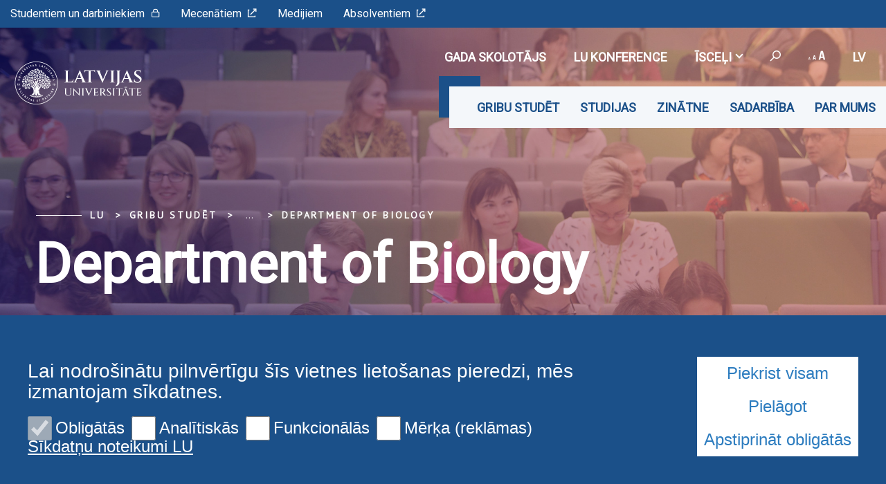

--- FILE ---
content_type: text/html; charset=utf-8
request_url: https://www.lu.lv/gribustudet/arzemju-studentiem-eng/exchange/courses/biology/
body_size: 12839
content:
<!DOCTYPE html>
<html lang="lv" xmlns="http://www.w3.org/1999/xhtml">
<head>

<meta charset="utf-8">
<!-- 
	This website is powered by TYPO3 - inspiring people to share!
	TYPO3 is a free open source Content Management Framework initially created by Kasper Skaarhoj and licensed under GNU/GPL.
	TYPO3 is copyright 1998-2026 of Kasper Skaarhoj. Extensions are copyright of their respective owners.
	Information and contribution at https://typo3.org/
-->

<base href="https://www.lu.lv/">

<title>Department of Biology</title>
<meta name="generator" content="TYPO3 CMS">
<meta name="twitter:card" content="summary">

<link rel="stylesheet" href="https://fonts.googleapis.com/css?family=PT+Sans&amp;amp;subset=cyrillic,latin-ext" media="all">
<link rel="stylesheet" href="https://fonts.googleapis.com/css2?family=Roboto&amp;subset=cyrillic,latin-ext&amp;display=swap" media="all">
<link rel="stylesheet" href="/typo3temp/assets/css/7015c8c4ac5ff815b57530b221005fc6.css?1710524931" media="all">
<link rel="stylesheet" href="/_assets/3e14b6616a3de3e68efc0d456275bc86/lightbox2/css/lightbox.css?1716383125" media="all">
<link rel="stylesheet" href="/_assets/948410ace0dfa9ad00627133d9ca8a23/Css/Basic.css?1731397780" media="all">
<link rel="stylesheet" href="/_assets/8025acc2f960517e92487790c6b2e479/css/style.css?1741074713" media="all">
<link rel="stylesheet" href="/_assets/8025acc2f960517e92487790c6b2e479/css/bootstrap-select.css?1736953736" media="all">
<link rel="stylesheet" href="/_assets/8025acc2f960517e92487790c6b2e479/css/gallery.css?1736953736" media="all">
<link rel="stylesheet" href="/_assets/8025acc2f960517e92487790c6b2e479/css/print.css?1736953736" media="all">
<link rel="stylesheet" href="/typo3temp/assets/css/1a9d9f1e48b8217fc5d39f73e56c3b6d.css?1738074879" media="all">


<script src="/_assets/8025acc2f960517e92487790c6b2e479/js/cookieconsent.js?1736953736"></script>
<script src="/_assets/8025acc2f960517e92487790c6b2e479/js/cookieconfig.js?1736953736"></script>
<script src="/typo3temp/assets/js/40768dd8bbc45692eab9c13bd6a672a8.js?1710524931"></script>


<meta name="viewport" content="initial-scale=1, maximum-scale=1"/><meta name="facebook-domain-verification" content="jr7ncgz3335d0jqn35qxfmay8b5khd" /><meta name="viewport" content="initial-scale=1, maximum-scale=1"/><meta name="abstract" content=""/><meta name="description" content=""/><meta name="keywords" content=""/><meta name="author" content=""/><meta name="revised" content=""/><meta name="last-updated" content=""/><meta name="visual-id" content="53600"/>            <script type = "text/javascript" >
                CookieConsent.wrapper('wrapped', function () {
                    var gaJsHost = (("https:" == document.location.protocol) ? "https://ssl." : "http://www.");
                    document.write(unescape("%3Cscript src='" + gaJsHost + "google-analytics.com/ga.js' type='text/javascript'%3E%3C/script%3E"));
                });
            </script>
            <script type = "text/javascript" >
                CookieConsent.wrapper('wrapped', function () {
                    var pageTracker = _gat._getTracker("UA-35964259-1");
                    pageTracker._initData();
                    pageTracker._trackPageview();
                });
            </script>            <script>(function(w,d,s,l,i){w[l]=w[l]||[];w[l].push({'gtm.start':
                    new Date().getTime(),event:'gtm.js'});var f=d.getElementsByTagName(s)[0],
                j=d.createElement(s),dl=l!='dataLayer'?'&l='+l:'';j.async=true;j.src=
                'https://www.googletagmanager.com/gtm.js?id='+i+dl;f.parentNode.insertBefore(j,f);
            })(window,document,'script','dataLayer','GTM-5V362RC');</script>        <link rel="preconnect" href="https://fonts.googleapis.com">
        <link rel="preconnect" href="https://fonts.gstatic.com" crossorigin>
<link rel="canonical" href="https://www.lu.lv/gribustudet/arzemju-studentiem-eng/exchange/courses/biology/"/>

<!-- This site is optimized with the Yoast SEO for TYPO3 plugin - https://yoast.com/typo3-extensions-seo/ -->
<script type="application/ld+json">[{"@context":"https:\/\/www.schema.org","@type":"BreadcrumbList","itemListElement":[{"@type":"ListItem","position":1,"item":{"@id":"https:\/\/www.lu.lv\/","name":"LU"}},{"@type":"ListItem","position":2,"item":{"@id":"https:\/\/www.lu.lv\/gribustudet\/","name":"Gribu stud\u0113t"}},{"@type":"ListItem","position":3,"item":{"@id":"https:\/\/www.lu.lv\/gribustudet\/arzemju-studentiem-eng\/","name":"\u0100rzemju studentiem eng"}},{"@type":"ListItem","position":4,"item":{"@id":"https:\/\/www.lu.lv\/gribustudet\/arzemju-studentiem-eng\/exchange\/","name":"Exchange studies"}},{"@type":"ListItem","position":5,"item":{"@id":"https:\/\/www.lu.lv\/gribustudet\/arzemju-studentiem-eng\/exchange\/courses\/","name":"Courses"}},{"@type":"ListItem","position":6,"item":{"@id":"https:\/\/www.lu.lv\/gribustudet\/arzemju-studentiem-eng\/exchange\/courses\/faculty-of-medicine-and-life-sciences\/","name":"Faculty of Medicine and Life sciences"}},{"@type":"ListItem","position":7,"item":{"@id":"https:\/\/www.lu.lv\/gribustudet\/arzemju-studentiem-eng\/exchange\/courses\/biology\/","name":"Department of Biology"}}]}]</script>
</head>
<body>
            <noscript><iframe src="https://www.googletagmanager.com/ns.html?id=GTM-5V362RC"
            height="0" width="0" style="display:none;visibility:hidden"></iframe></noscript>
<div id="fb-root"></div><script async defer crossorigin="anonymous" src="https://connect.facebook.net/en_GB/sdk.js#xfbml=1&version=v8.0&appId=1228242554323135&autoLogAppEvents=1" nonce="Ck46cy36"></script>
<div class="page">
    
<div class="menuContainer ">
    <div class="topRibbon">
        <div class="topRibbon__container">
            <a href="https://www.lu.lv/portals/" target="_blank" class="topRibbon__link">Studentiem un darbiniekiem<i class="icon-lu-lock"></i></a><a href="https://www.fonds.lv/" target="_blank" class="topRibbon__link">Mecenātiem<i class="icon-lu-outsource"></i></a><a href="/par-mums/lu-mediji/" class="topRibbon__link">Medijiem</a><a href="https://www.ak.lu.lv/" target="_blank" class="topRibbon__link">Absolventiem<i class="icon-lu-outsource"></i></a>
        </div>
    </div>
    

<div class="menuRibbon" style="width: 100% !important;">
    <div class="menuRibbon__container">
        <div class="menuRibbon__searchWindowContainer"></div>
        <a href="/" class="menuRibbon__logo" title="Latvijas Universitāte"><img src="/templates/LU.LV/Public/Images/logo_100_white.svg" width="270" height="62"   alt="Latvijas Universitāte" ></a>
        <div class="menuRibbon__controls">
            <div class="menuRibbon__upperControls">
                <ul class="upperMenu"><a href="/sadarbiba/latvijas-gada-skolotajs/" class="upperMenu__button"><li>Gada skolotājs</li></a><li><a href="https://konference84.lu.lv/" target="_blank" class="upperMenu__button"><img src="/_assets/8025acc2f960517e92487790c6b2e479/img/2022.svg" width="56" height="56"   alt="" >LU konference</a></li><li><button class="upperMenu__button">Īsceļi<span class="upperMenu__icon"></span>
                </button><ul class="upperMenu__submenu"><li><a href="https://konference84.lu.lv/">KONFERENCE</a><a href="https://www.forthem-alliance.eu/en/">FORTHEM</a><a href="https://estudijas.lu.lv/" target="_blank" rel="noreferrer">E-studijas</a><a href="https://outlook.office.com/" target="_blank" rel="noreferrer">E-pasts</a><a href="https://primolatvija.hosted.exlibrisgroup.com/primo-explore/search?vid=371KISCLU_VU1&amp;lang=lv_LV&amp;sortby=rank" target="_blank" rel="noreferrer">Meklē bibliotēkā</a><a href="https://failiem.lv/LatvijasUniversitate" target="_blank" rel="noreferrer">Foto</a><a href="/par-mums/lu-mediji/tiesraides/">Tiešraides</a><a href="https://itserviss.lu.lv/" target="_blank">IT Serviss</a><a href="https://www.lui.lu.lv/" target="_blank">LU nekustamie īpašumi</a></li></ul></li>            <li>
                <button class="upperMenu__button searchTrigger">
                    <span class="upperMenu__searchIcon"><i class="icon-lu-search-2"></i></span>
                </button>
            </li>        <li>
            <button class="upperMenu__button">
                <span class="upperMenu__fontIcon"><i class="icon-lu-changefontsize"></i></span>
            </button>
            <ul class="upperMenu__submenu fontMenu">
                <li>
                    <button href="#!" data-font="sm">75%</button>
                </li>
                <li>
                    <button href="#!" data-font="nm">100%</button>
                </li>
                <li>
                    <button href="#!" data-font="bg">125%</button>
                </li>
                <li>
                    <button href="#!" data-font="eb">150%</button>
                </li>
            </ul>
        </li>


    <li>
        <button class="upperMenu__button language__btn">
            
                
                    lv
                
            
                
            
                
            
        </button>
        <ul class="upperMenu__submenu language__menu">
            
                
                        <li>
                            <a href="/gribustudet/arzemju-studentiem-eng/exchange/courses/biology/" hreflang="lv" title="lv">
                                <span>lv</span>
                            </a>
                        </li>
                    
            
                
                        <li>
                            <a href="/en/gribustudet/arzemju-studentiem-eng/exchange/courses/biology/" hreflang="en" title="en">
                                <span>en</span>
                            </a>
                        </li>
                    
            
                
            
        </ul>
    </li>


</ul>
            </div>
            <div class="menuRibbon__mainMenu">
                <nav class="mainMenu">
            <div class="mainMenu__wrapper"><ul class="mainMenu__menu"><li><button class="mainMenu__link">Gribu studēt</button><ul class="mainMenu__submenu"><li><a href="/gribustudet/gribu-studet/" class="mainMenu__submenuItem">Gribu studēt!</a></li><li><a href="/gribustudet/uznemsanas-kartiba/" class="mainMenu__submenuItem">Uzņemšana</a></li><li><a href="https://luniverss.lu.lv/programma/programma/" target="_blank" class="mainMenu__submenuItem" rel="noreferrer">Festivāls Universs@LU<i class="icon-lu-outsource"></i></a></li><li><a href="/gribustudet/studiju-programmas/" class="mainMenu__submenuItem">Studiju programmas</a><ul><li><a href="/gribustudet/studiju-programmas/koledzas-limena-studijas/">Īsā cikla studijas</a></li><li><a href="/gribustudet/studiju-programmas/bakalaura-limena-studijas/">Bakalaura līmeņa studijas</a></li><li><a href="/gribustudet/studiju-programmas/magistra-limena-studijas/">Maģistra līmeņa studijas</a></li><li><a href="/gribustudet/studiju-programmas/doktorantura/">Doktorantūra</a></li><li><a href="/gribustudet/studiju-programmas/rezidentura/">Rezidentūra</a></li></ul></li><li><a href="/gribustudet/skoleniem/" class="mainMenu__submenuItem">Skolēniem</a><ul><li><a href="/gribustudet/skoleniem/pasakumi-skoleniem/">Pasākumi skolēniem</a></li><li><a href="/gribustudet/skoleniem/nodarbibas-skoleniem/">Nodarbības skolēniem</a></li><li><a href="/gribustudet/skoleniem/sagatavosanas-kursi/">Sagatavošanas kursi</a></li><li><a href="/gribustudet/skoleniem/centralizetie-eksameni/">Centralizētie eksāmeni</a></li><li><a href="/gribustudet/skoleniem/ekskursijas-lu/">Ekskursijas LU</a></li><li><a href="/gribustudet/skoleniem/lu-vizite-tava-skola/">LU vizīte Tavā skolā</a></li><li><a href="https://www.karjera.lu.lv/" target="_blank">Karjeras centrs<i class="icon-lu-outsource"></i></a></li><li><a href="/gribustudet/skoleniem/pieteiksanas-jaunumiem-skolotajiem-un-karjeras-konsultantiem/">Pieteikšanās jaunumiem skolotājiem un karjeras konsultantiem</a></li></ul></li><li><a href="/gribustudet/stipendijas-un-krediti/stipendijas/" class="mainMenu__submenuItem">Stipendijas un kredīti</a><ul><li><a href="/gribustudet/stipendijas-un-krediti/stipendijas/">Stipendijas</a></li><li><a href="/gribustudet/stipendijas-un-krediti/krediti/">Kredīti</a></li></ul></li><li><a href="/gribustudet/piesakies-jaunumiem/" class="mainMenu__submenuItem">Piesakies jaunumiem</a></li><li><a href="/gribustudet/normativie-dokumenti/" class="mainMenu__submenuItem">Normatīvie dokumenti</a></li><li><a href="/par-mums/struktura/fakultates/" class="mainMenu__submenuItem">Fakultātes</a></li><li><a href="/gribustudet/studiju-uzsaksana-velakos-studiju-posmos/" class="mainMenu__submenuItem">Studiju uzsākšana vēlākos studiju posmos</a></li><li><a href="/gribustudet/studiju-programmu-informativie-materiali/" class="mainMenu__submenuItem">Studiju programmu informatīvie materiāli</a></li><li><a href="/gribustudet/kontakti/" class="mainMenu__submenuItem">Kontakti</a></li></ul></li><li><button class="mainMenu__link">Studijas</button><ul class="mainMenu__submenu"><li><a href="/studijas/studiju-celvedis/" class="mainMenu__submenuItem">Studiju ceļvedis</a><ul><li><a href="/studijas/studiju-celvedis/studenta-rokasgramata/">Studenta rokasgrāmata</a></li><li><a href="/studijas/studiju-celvedis/akademiskais-kalendars/2024/2025-akademiska-gada-kalendars/2025/2026-akademiska-gada-kalen/">Akadēmiskais kalendārs</a></li><li><a href="/studijas/studiju-celvedis/studiju-reglaments/">Studiju reglaments</a></li><li><a href="/studijas/studiju-celvedis/studentu-apliecibas/">Studentu apliecības</a></li><li><a href="/studijas/studiju-celvedis/programmu-un-kursu-katalogi/">Programmu un kursu katalogi</a></li><li><a href="/studijas/studiju-celvedis/lekciju-saraksts/">Lekciju saraksts</a></li></ul></li><li><a href="/studijas/studiju-programmas/" class="mainMenu__submenuItem">Studiju programmas</a><ul><li><a href="/studijas/studiju-programmas/isa-cikla-studijas/">Īsā cikla studijas</a></li><li><a href="/studijas/studiju-programmas/bakalaura-limena-studijas/">Bakalaura līmeņa studijas</a></li><li><a href="/studijas/studiju-programmas/magistra-limena-studijas/">Maģistra līmeņa studijas</a></li><li><a href="/studijas/studiju-programmas/doktorantura/">Doktorantūra</a></li><li><a href="/gribustudet/studiju-programmas/rezidentura/">Rezidentūra</a></li></ul></li><li><a href="/studijas/akademiska-etika/" class="mainMenu__submenuItem">Akadēmiskā ētika</a></li><li><a href="/studijas/maksligais-intelekts-lu/" class="mainMenu__submenuItem">Mākslīgais intelekts LU</a></li><li><a href="/studijas/lu-biblioteka/" class="mainMenu__submenuItem">LU bibliotēka</a><ul><li><a href="https://primolatvija.hosted.exlibrisgroup.com/primo-explore/search?vid=371KISCLU_VU1&amp;lang=lv_LV&amp;sortby=rank">Primo<i class="icon-lu-outsource"></i></a></li><li><a href="https://www.biblioteka.lu.lv/resursi/e-resursi-no-a-lidz-z/">E-resursi</a></li><li><a href="https://kopkatalogs.lv/F/?&amp;func=find-b-0&amp;local_base=lnc04" target="_blank" rel="noreferrer">Kopkatalogs<i class="icon-lu-outsource"></i></a></li></ul></li><li><a href="/studijas/karjeras-centrs/" class="mainMenu__submenuItem">Karjeras centrs</a></li><li><a href="/studijas/studentu-padome/" class="mainMenu__submenuItem">Studentu padome</a></li><li><a href="/studijas/studijas-arzemes/" class="mainMenu__submenuItem">Studijas ārzemēs</a></li><li><a href="/studijas/studentu-sadzive/dienesta-viesnicas/" class="mainMenu__submenuItem">Studentu sadzīve</a><ul><li><a href="/studijas/studentu-sadzive/dienesta-viesnicas/">Dienesta viesnīcas</a></li><li><a href="/studijas/studentu-sadzive/edinasana/">Ēdināšana</a></li><li><a href="https://www.biblioteka.lu.lv/pakalpojumi-1/kopesana-drukasana/" target="_blank">Kopēšana un drukāšana<i class="icon-lu-outsource"></i></a></li><li><a href="/studijas/studentu-sadzive/auto-un-velo-novietosana/">Velo un auto novietošana</a></li><li><a href="https://mentors.lu.lv/" target="_blank" rel="noreferrer">Mentori<i class="icon-lu-outsource"></i></a></li><li><a href="/studijas/studentu-sadzive/psihologa-atbalsts/">Psihologa atbalsts</a></li></ul></li><li><a href="/studijas/lu-vestnesu-programma/" class="mainMenu__submenuItem">LU vēstnešu programma</a></li><li><a href="/studijas/arpus-studijam/organizacijas/" class="mainMenu__submenuItem">Ārpus studijām</a><ul><li><a href="/studijas/arpus-studijam/organizacijas/">Organizācijas</a></li><li><a href="https://www.lu.lv/sports/" target="_blank">Sports<i class="icon-lu-outsource"></i></a></li><li><a href="https://www.kultura.lu.lv/" target="_blank">Kultūra<i class="icon-lu-outsource"></i></a></li><li><a href="/studijas/arpus-studijam/vasaras-skolas/">Vasaras skolas</a></li></ul></li><li><a href="http://www.muzizglitiba.lu.lv/" target="_blank" class="mainMenu__submenuItem">Mūžizglītība<i class="icon-lu-outsource"></i></a><ul><li><a href="/studijas/muzizglitiba/kursi-klausitajiem/">Kursi klausītājiem</a></li></ul></li></ul></li><li><button class="mainMenu__link">Zinātne</button><ul class="mainMenu__submenu"><li><a href="/zinatne/aktuali/" class="mainMenu__submenuItem">Aktuāli</a></li><li><a href="/zinatne/zinatne-lu/" class="mainMenu__submenuItem">Zinātne LU</a><ul><li><a href="/zinatne/zinatne-lu/zinatnes-parvaldiba/">Zinātnes pārvaldība</a></li><li><a href="/zinatne/zinatne-lu/fakultates-un-instituti/">Fakultātes un institūti</a></li><li><a href="/zinatne/zinatne-lu/prioritarie-petniecibas-virzieni/">Prioritārie pētniecības virzieni</a></li><li><a href="/zinatne/zinatne-lu/pure/">PURE</a></li></ul></li><li><a href="/zinatne/sasniegumi/" class="mainMenu__submenuItem">Sasniegumi</a><ul><li><a href="/zinatne/sasniegumi/izcilibas-granti/">Izcilības granti</a></li><li><a href="/zinatne/sasniegumi/atzinibas/">Atzinības</a></li></ul></li><li><a href="/zinatne/atbalsts-petniecibai/" class="mainMenu__submenuItem">Atbalsts pētniecībai</a><ul><li><a href="/zinatne/atbalsts-petniecibai/regularie-uzsaukumi/">Regulārie uzsaukumi</a></li><li><a href="/zinatne/atbalsts-petniecibai/pecdoktorantura/">Pēcdoktorantūra</a></li><li><a href="/zinatne/atbalsts-petniecibai/zinatniskas-darbibas-atbalsts/">Zinātniskās darbības atbalsts</a></li><li><a href="/zinatne/atbalsts-petniecibai/atverta-zinatne/" target="_blank">Atvērtā zinātne</a></li><li><a href="/zinatne/atbalsts-petniecibai/petniecibas-datu-parvaldiba/">Pētniecības datu pārvaldība</a></li><li><a href="/zinatne/atbalsts-petniecibai/petijumu-etika/">Pētījumu ētika</a></li><li><a href="/zinatne/atbalsts-petniecibai/petniecibas-infrastruktura/">Pētniecības infrastruktūra</a></li><li><a href="https://itserviss.lu.lv/it-serviss/it-riku-katalogs/" target="_blank">IT rīku katalogs<i class="icon-lu-outsource"></i></a></li><li><a href="/zinatne/atbalsts-petniecibai/arejo-datu-resursu-katalogs/">Ārējo datu resursu katalogs</a></li></ul></li><li><a href="/zinatne/zinatnes-komunikacija/" class="mainMenu__submenuItem">Zinātnes komunikācija</a><ul><li><a href="https://www.apgads.lu.lv/izdevumi/brivpieejas-izdevumi/zurnali-un-periodiskie-izdevumi/">Žurnāli<i class="icon-lu-outsource"></i></a></li><li><a href="/zinatne/zinatnes-komunikacija/konferences/">Konferences</a></li><li><a href="/zinatne/zinatnes-komunikacija/zinatne-un-sabiedriba/">Zinātne un sabiedrība</a></li></ul></li><li><a href="/zinatne/projekti/" class="mainMenu__submenuItem">Projekti</a><ul><li><a href="/zinatne/projekti/latvijas-universitates-finansetie-projekti/">Latvijas Universitātes finansētie projekti</a></li><li><a href="/zinatne/projekti/nacionalas-programmas-un-projekti/">Nacionālās programmas un projekti</a></li><li><a href="/zinatne/projekti/starptautiskas-programmas-un-projekti/">Starptautiskās programmas</a></li></ul></li></ul></li><li><button class="mainMenu__link">Sadarbība</button><ul class="mainMenu__submenu"><li><a href="/sadarbiba/latvijas-gada-skolotajs/" class="mainMenu__submenuItem">Latvijas Gada skolotājs 2025</a></li><li><a href="/sadarbiba/starptautiska-sadarbiba/" class="mainMenu__submenuItem">Starptautiskā sadarbība</a><ul><li><a href="/sadarbiba/starptautiska-sadarbiba/erasmus-plus/">Erasmus+</a></li><li><a href="/sadarbiba/starptautiska-sadarbiba/forthem-alianse/">FORTHEM alianse</a></li></ul></li><li><a href="/sadarbiba/inovaciju-un-akseleracijas-centrs/" class="mainMenu__submenuItem">Inovāciju un akselerācijas centrs</a></li><li><a href="/sadarbiba/arvalstu-komercagenti/" class="mainMenu__submenuItem">Ārvalstu komercaģenti</a></li><li><a href="http://absolventuklubs.lv" target="_blank" class="mainMenu__submenuItem" rel="noreferrer">Absolventu portāls<i class="icon-lu-outsource"></i></a></li><li><a href="https://e-karjera.lu.lv/" target="_blank" class="mainMenu__submenuItem" rel="noreferrer">e-karjera<i class="icon-lu-outsource"></i></a></li><li><a href="/sadarbiba/reklamas-iespejas/" class="mainMenu__submenuItem">Reklāmas iespējas</a></li><li><a href="/sadarbiba/fonds/" class="mainMenu__submenuItem">LU Fonds</a></li><li><a href="https://www.ppa.lu.lv/" target="_blank" class="mainMenu__submenuItem" rel="noreferrer">LU Mūžizglītības akadēmija<i class="icon-lu-outsource"></i></a></li></ul></li><li><button class="mainMenu__link">Par mums</button><ul class="mainMenu__submenu"><li><a href="/par-mums/lu-atbalsts-ukrainai/" class="mainMenu__submenuItem">LU atbalsts Ukrainai</a></li><li><a href="/par-mums/lu-atbalsts-ukrainai/pidtrimka-lu-dlja-ukrajini/" class="mainMenu__submenuItem">Підтримка LU для України</a></li><li><a href="/par-mums/par-lu/" class="mainMenu__submenuItem">Par LU</a></li><li><a href="https://www.akademiskaiscentrs.lu.lv/" target="_blank" class="mainMenu__submenuItem">Akadēmiskais centrs<i class="icon-lu-outsource"></i></a></li><li><a href="/par-mums/lu-senats/" class="mainMenu__submenuItem">LU Senāts</a></li><li><a href="/par-mums/vadiba/" class="mainMenu__submenuItem">Vadība</a><ul><li><a href="https://www.lu.lv/fileadmin/user_upload/LU.LV/www.lu.lv/Dokumenti/Dokumenti_LV/1._VISPAREJIE_DOKUMENTI/LU_strategija_buklets_2025_03_03.pdf" target="_blank">LU stratēģija 2021–2027<i class="icon-lu-outsource"></i></a></li><li><a href="/par-mums/vadiba/kvalitates-vadiba/">Kvalitātes vadība</a></li></ul></li><li><a href="/par-mums/satversmes-sapulce/" class="mainMenu__submenuItem">Satversmes sapulce</a></li><li><a href="/par-mums/lu-padome/" class="mainMenu__submenuItem">LU Padome</a></li><li><a href="/par-mums/akademiska-skirejtiesa/" class="mainMenu__submenuItem">Akadēmiskā šķīrējtiesa</a></li><li><a href="/par-mums/akademiskas-etikas-komisija/" class="mainMenu__submenuItem">Akadēmiskās ētikas komisija</a></li><li><a href="/par-mums/padomdeveju-institucijas/padomnieku-konvents/" class="mainMenu__submenuItem">Padomdevēju institūcijas</a><ul><li><a href="/par-mums/padomdeveju-institucijas/padomnieku-konvents/">Padomnieku konvents</a></li><li><a href="/zinatne/zinatne-lu/lu-zinatnes-padome/">Zinātnes padomes</a></li><li><a href="/par-mums/padomdeveju-institucijas/kvalitates-novertesanas-komisija/">Kvalitātes novērtēšanas komisija</a></li><li><a href="/par-mums/padomdeveju-institucijas/ekopadome/">Ekopadome</a></li></ul></li><li><a href="/par-mums/administracija/" class="mainMenu__submenuItem">Administrācija</a></li><li><a href="/par-mums/lu-izcilibas-balva/" class="mainMenu__submenuItem">LU Izcilības balva</a></li><li><a href="/par-mums/zimols/gerbonis-himna-un-karogs/" class="mainMenu__submenuItem">Zīmols</a><ul><li><a href="/par-mums/zimols/misija-vizija-vertibas/">Misija, vīzija, vērtības</a></li><li><a href="/par-mums/zimols/gerbonis-himna-un-karogs/">Ģerbonis, himna, karogs un emblēma</a></li><li><a href="/par-mums/zimols/suveniri/">Suvenīri</a></li><li><a href="/par-mums/zimols/logotipi-un-sagataves/">Logotipi un sagataves</a></li></ul></li><li><a href="https://statistika.lu.lv/dashboards/lu-statistics-dashboard/" target="_blank" class="mainMenu__submenuItem" rel="noreferrer">Skaitļi un fakti<i class="icon-lu-outsource"></i></a><ul><li><a href="/par-mums/skaitli-un-fakti/statistikas-arhivs/">Statistikas arhīvs</a></li></ul></li><li><a href="/par-mums/vesture/lu-laika-gaita/" class="mainMenu__submenuItem">Vēsture</a><ul><li><a href="/par-mums/vesture/lu-laika-gaita/">LU laika gaitā</a></li><li><a href="/par-mums/vesture/tradicijas/">Tradīcijas</a></li></ul></li><li><a href="/par-mums/iepirkumi-un-izsoles-nomas-objektu-atlase/" class="mainMenu__submenuItem">Iepirkumi un izsoles</a></li><li><a href="https://www.lui.lu.lv/" target="_blank" class="mainMenu__submenuItem">Īpašumi<i class="icon-lu-outsource"></i></a></li><li><a href="/studijas/studentu-sadzive/vides-pieklustamiba/" class="mainMenu__submenuItem">Vides piekļūstamība</a></li><li><a href="/par-mums/struktura/strukturshema/" class="mainMenu__submenuItem">Struktūra</a><ul><li><a href="/par-mums/struktura/strukturshema/">Struktūrshēma</a></li><li><a href="/par-mums/struktura/fakultates/">Fakultātes</a></li><li><a href="/par-mums/struktura/lu-banku-augstskola/">LU Banku augstskola</a></li><li><a href="/par-mums/struktura/lu-muzizglitibas-akademija/">LU Mūžizglītības akadēmija</a></li><li><a href="/par-mums/struktura/instituti/">Institūti</a></li><li><a href="/par-mums/struktura/lu-centri/">LU centri</a></li><li><a href="/par-mums/struktura/filiales/">Filiāles</a></li><li><a href="/par-mums/struktura/koledzas/">Koledžas</a></li><li><a href="/par-mums/struktura/bibliotekas/">LU bibliotēka</a></li><li><a href="/par-mums/struktura/lu-muzejs/">LU Muzejs</a></li><li><a href="/par-mums/struktura/lu-botaniskais-darzs/">LU Botāniskais dārzs</a></li><li><a href="/par-mums/struktura/lu-rododendru-audzetava-babite/">LU Rododendru audzētava “Babīte”</a></li><li><a href="/par-mums/struktura/lu-akademiskais-apgads/">LU Akadēmiskais apgāds</a></li><li><a href="/par-mums/struktura/lu-baldones-observatorija/">LU Baldones observatorija</a></li><li><a href="https://www.arhivs.lu.lv/" target="_blank">LU Arhīvs<i class="icon-lu-outsource"></i></a></li></ul></li><li><a href="https://www.lu.lv/sports/" target="_blank" class="mainMenu__submenuItem">Sports<i class="icon-lu-outsource"></i></a></li><li><a href="https://www.kultura.lu.lv/" target="_blank" class="mainMenu__submenuItem">Kultūra<i class="icon-lu-outsource"></i></a></li><li><a href="/par-mums/lu-mediji/" class="mainMenu__submenuItem">LU mediji</a><ul><li><a href="/par-mums/lu-mediji/zinas/">Ziņas</a></li><li><a href="/par-mums/lu-mediji/zurnali/">Žurnāli</a></li><li><a href="https://failiem.lv/LatvijasUniversitate" target="_blank" rel="noreferrer">Fotoarhīvs<i class="icon-lu-outsource"></i></a></li><li><a href="/par-mums/lu-mediji/tiesraides/">Tiešraides</a></li><li><a href="http://www.naba.lv" target="_blank">Radio<i class="icon-lu-outsource"></i></a></li></ul></li><li><a href="/par-mums/dokumenti/" class="mainMenu__submenuItem">Dokumenti</a></li><li><a href="/par-mums/kontakti/" class="mainMenu__submenuItem">Kontakti</a><ul><li><a href="/par-mums/kontakti/rekviziti/">Rekvizīti</a></li></ul></li><li><a href="/notikumi/menesis/" class="mainMenu__submenuItem">Notikumu kalendārs</a></li><li><a href="/par-mums/vakances/" class="mainMenu__submenuItem">Vakances</a></li></ul></li></ul>        <button class="mainMenu__mobileButton burgerButton">
        <span class="burgerButton__content">
            <span class="burgerButton__line burgerButton__line-top"></span>
            <span class="burgerButton__line burgerButton__line-center"></span>
            <span class="burgerButton__line burgerButton__line-bottom"></span>
        </span>
        </button></div>
        </nav>
            </div>
        </div>
                <div class="mobileMenu__overlay"></div><nav class="mobileMenu">
            <div class="mobileMenu__content"><div class="mobileMenu__scene">
                    <ul class="mobileMenu__bottomLevel"><li><button class="mobileMenu__button" data-menu-id="49128">Gribu studēt<i class="icon-lu-bulta-20"></i></button><div class="mobileMenu__submenuPage" data-menu-id="49128"><button class="mobileMenu__backButton"><i class="icon-lu-bulta-10"></i>Gribu studēt</button><div class="mobileMenu__submenuContent">
                                        <ul class="asideMenu asideMenu-white" id="asideMenu_49128"><li class="asideMenu__Item"><a href="/gribustudet/gribu-studet/" class="asideMenu__button asideMenu__link">Gribu studēt!</a></li><li class="asideMenu__Item"><a href="/gribustudet/uznemsanas-kartiba/" class="asideMenu__button asideMenu__link">Uzņemšana</a></li><li class="asideMenu__Item"><a href="https://luniverss.lu.lv/programma/programma/" target="_blank" class="asideMenu__button asideMenu__link" rel="noreferrer">Festivāls Universs@LU<i class="icon-lu-outsource"></i></a></li><li class="asideMenu__Item"><div id="asideMenuHeading_49128_49153">
                                                        <h3><a href="/gribustudet/studiju-programmas/" class="asideMenu__button collapsed" data-toggle="collapse" data-target="#asideMenuItem_49128_49153" aria-expanded="true" aria-controls="asideMenuItem_49128_49153">Studiju programmas<span class="asideMenu__icon"></span></a></h3>
                                                    </div><ul id="asideMenuItem_49128_49153" class="asideMenu__submenu collapse"
                                                        aria-labelledby="asideMenuHeading"
                                                        data-parent="#asideMenu_49128"><li><a href="/gribustudet/studiju-programmas/koledzas-limena-studijas/" class="asideMenu__subLink">Īsā cikla studijas</a></li><li><a href="/gribustudet/studiju-programmas/bakalaura-limena-studijas/" class="asideMenu__subLink">Bakalaura līmeņa studijas</a></li><li><a href="/gribustudet/studiju-programmas/magistra-limena-studijas/" class="asideMenu__subLink">Maģistra līmeņa studijas</a></li><li><a href="/gribustudet/studiju-programmas/doktorantura/" class="asideMenu__subLink">Doktorantūra</a></li><li><a href="/gribustudet/studiju-programmas/rezidentura/" class="asideMenu__subLink">Rezidentūra</a></li></ul></li><li class="asideMenu__Item"><div id="asideMenuHeading_49128_49151">
                                                        <h3><a href="/gribustudet/skoleniem/" class="asideMenu__button collapsed" data-toggle="collapse" data-target="#asideMenuItem_49128_49151" aria-expanded="true" aria-controls="asideMenuItem_49128_49151">Skolēniem<span class="asideMenu__icon"></span></a></h3>
                                                    </div><ul id="asideMenuItem_49128_49151" class="asideMenu__submenu collapse"
                                                        aria-labelledby="asideMenuHeading"
                                                        data-parent="#asideMenu_49128"><li><a href="/gribustudet/skoleniem/pasakumi-skoleniem/" class="asideMenu__subLink">Pasākumi skolēniem</a></li><li><a href="/gribustudet/skoleniem/nodarbibas-skoleniem/" class="asideMenu__subLink">Nodarbības skolēniem</a></li><li><a href="/gribustudet/skoleniem/sagatavosanas-kursi/" class="asideMenu__subLink">Sagatavošanas kursi</a></li><li><a href="/gribustudet/skoleniem/centralizetie-eksameni/" class="asideMenu__subLink">Centralizētie eksāmeni</a></li><li><a href="/gribustudet/skoleniem/ekskursijas-lu/" class="asideMenu__subLink">Ekskursijas LU</a></li><li><a href="/gribustudet/skoleniem/lu-vizite-tava-skola/" class="asideMenu__subLink">LU vizīte Tavā skolā</a></li><li><a href="https://www.karjera.lu.lv/" target="_blank" class="asideMenu__subLink">Karjeras centrs<i class="icon-lu-outsource"></i></a></li><li><a href="/gribustudet/skoleniem/pieteiksanas-jaunumiem-skolotajiem-un-karjeras-konsultantiem/" class="asideMenu__subLink">Pieteikšanās jaunumiem skolotājiem un karjeras konsultantiem</a></li></ul></li><li class="asideMenu__Item"><div id="asideMenuHeading_49128_49157">
                                                        <h3><a href="/gribustudet/stipendijas-un-krediti/stipendijas/" class="asideMenu__button collapsed" data-toggle="collapse" data-target="#asideMenuItem_49128_49157" aria-expanded="true" aria-controls="asideMenuItem_49128_49157">Stipendijas un kredīti<span class="asideMenu__icon"></span></a></h3>
                                                    </div><ul id="asideMenuItem_49128_49157" class="asideMenu__submenu collapse"
                                                        aria-labelledby="asideMenuHeading"
                                                        data-parent="#asideMenu_49128"><li><a href="/gribustudet/stipendijas-un-krediti/stipendijas/" class="asideMenu__subLink">Stipendijas</a></li><li><a href="/gribustudet/stipendijas-un-krediti/krediti/" class="asideMenu__subLink">Kredīti</a></li></ul></li><li class="asideMenu__Item"><a href="/gribustudet/piesakies-jaunumiem/" class="asideMenu__button asideMenu__link">Piesakies jaunumiem</a></li><li class="asideMenu__Item"><a href="/gribustudet/normativie-dokumenti/" class="asideMenu__button asideMenu__link">Normatīvie dokumenti</a></li><li class="asideMenu__Item"><a href="/par-mums/struktura/fakultates/" class="asideMenu__button asideMenu__link">Fakultātes</a></li><li class="asideMenu__Item"><a href="/gribustudet/studiju-uzsaksana-velakos-studiju-posmos/" class="asideMenu__button asideMenu__link">Studiju uzsākšana vēlākos studiju posmos</a></li><li class="asideMenu__Item"><a href="/gribustudet/studiju-programmu-informativie-materiali/" class="asideMenu__button asideMenu__link">Studiju programmu informatīvie materiāli</a></li><li class="asideMenu__Item"><a href="/gribustudet/kontakti/" class="asideMenu__button asideMenu__link">Kontakti</a></li></ul>
                                    </div></div></li><li><button class="mobileMenu__button" data-menu-id="49130">Studijas<i class="icon-lu-bulta-20"></i></button><div class="mobileMenu__submenuPage" data-menu-id="49130"><button class="mobileMenu__backButton"><i class="icon-lu-bulta-10"></i>Studijas</button><div class="mobileMenu__submenuContent">
                                        <ul class="asideMenu asideMenu-white" id="asideMenu_49130"><li class="asideMenu__Item"><div id="asideMenuHeading_49130_49152">
                                                        <h3><a href="/studijas/studiju-celvedis/" class="asideMenu__button collapsed" data-toggle="collapse" data-target="#asideMenuItem_49130_49152" aria-expanded="true" aria-controls="asideMenuItem_49130_49152">Studiju ceļvedis<span class="asideMenu__icon"></span></a></h3>
                                                    </div><ul id="asideMenuItem_49130_49152" class="asideMenu__submenu collapse"
                                                        aria-labelledby="asideMenuHeading"
                                                        data-parent="#asideMenu_49130"><li><a href="/studijas/studiju-celvedis/studenta-rokasgramata/" class="asideMenu__subLink">Studenta rokasgrāmata</a></li><li><a href="/studijas/studiju-celvedis/akademiskais-kalendars/2024/2025-akademiska-gada-kalendars/2025/2026-akademiska-gada-kalen/" class="asideMenu__subLink">Akadēmiskais kalendārs</a></li><li><a href="/studijas/studiju-celvedis/studiju-reglaments/" class="asideMenu__subLink">Studiju reglaments</a></li><li><a href="/studijas/studiju-celvedis/studentu-apliecibas/" class="asideMenu__subLink">Studentu apliecības</a></li><li><a href="/studijas/studiju-celvedis/programmu-un-kursu-katalogi/" class="asideMenu__subLink">Programmu un kursu katalogi</a></li><li><a href="/studijas/studiju-celvedis/lekciju-saraksts/" class="asideMenu__subLink">Lekciju saraksts</a></li></ul></li><li class="asideMenu__Item"><div id="asideMenuHeading_49130_86753">
                                                        <h3><a href="/studijas/studiju-programmas/" class="asideMenu__button collapsed" data-toggle="collapse" data-target="#asideMenuItem_49130_86753" aria-expanded="true" aria-controls="asideMenuItem_49130_86753">Studiju programmas<span class="asideMenu__icon"></span></a></h3>
                                                    </div><ul id="asideMenuItem_49130_86753" class="asideMenu__submenu collapse"
                                                        aria-labelledby="asideMenuHeading"
                                                        data-parent="#asideMenu_49130"><li><a href="/studijas/studiju-programmas/isa-cikla-studijas/" class="asideMenu__subLink">Īsā cikla studijas</a></li><li><a href="/studijas/studiju-programmas/bakalaura-limena-studijas/" class="asideMenu__subLink">Bakalaura līmeņa studijas</a></li><li><a href="/studijas/studiju-programmas/magistra-limena-studijas/" class="asideMenu__subLink">Maģistra līmeņa studijas</a></li><li><a href="/studijas/studiju-programmas/doktorantura/" class="asideMenu__subLink">Doktorantūra</a></li><li><a href="/gribustudet/studiju-programmas/rezidentura/" class="asideMenu__subLink">Rezidentūra</a></li></ul></li><li class="asideMenu__Item"><a href="/studijas/akademiska-etika/" class="asideMenu__button asideMenu__link">Akadēmiskā ētika</a></li><li class="asideMenu__Item"><a href="/studijas/maksligais-intelekts-lu/" class="asideMenu__button asideMenu__link">Mākslīgais intelekts LU</a></li><li class="asideMenu__Item"><div id="asideMenuHeading_49130_53706">
                                                        <h3><a href="/studijas/lu-biblioteka/" class="asideMenu__button collapsed" data-toggle="collapse" data-target="#asideMenuItem_49130_53706" aria-expanded="true" aria-controls="asideMenuItem_49130_53706">LU bibliotēka<span class="asideMenu__icon"></span></a></h3>
                                                    </div><ul id="asideMenuItem_49130_53706" class="asideMenu__submenu collapse"
                                                        aria-labelledby="asideMenuHeading"
                                                        data-parent="#asideMenu_49130"><li><a href="https://primolatvija.hosted.exlibrisgroup.com/primo-explore/search?vid=371KISCLU_VU1&amp;lang=lv_LV&amp;sortby=rank" class="asideMenu__subLink">Primo<i class="icon-lu-outsource"></i></a></li><li><a href="https://www.biblioteka.lu.lv/resursi/e-resursi-no-a-lidz-z/" class="asideMenu__subLink">E-resursi</a></li><li><a href="https://kopkatalogs.lv/F/?&amp;func=find-b-0&amp;local_base=lnc04" target="_blank" class="asideMenu__subLink" rel="noreferrer">Kopkatalogs<i class="icon-lu-outsource"></i></a></li></ul></li><li class="asideMenu__Item"><a href="/studijas/karjeras-centrs/" class="asideMenu__button asideMenu__link">Karjeras centrs</a></li><li class="asideMenu__Item"><a href="/studijas/studentu-padome/" class="asideMenu__button asideMenu__link">Studentu padome</a></li><li class="asideMenu__Item"><a href="/studijas/studijas-arzemes/" class="asideMenu__button asideMenu__link">Studijas ārzemēs</a></li><li class="asideMenu__Item"><div id="asideMenuHeading_49130_49160">
                                                        <h3><a href="/studijas/studentu-sadzive/dienesta-viesnicas/" class="asideMenu__button collapsed" data-toggle="collapse" data-target="#asideMenuItem_49130_49160" aria-expanded="true" aria-controls="asideMenuItem_49130_49160">Studentu sadzīve<span class="asideMenu__icon"></span></a></h3>
                                                    </div><ul id="asideMenuItem_49130_49160" class="asideMenu__submenu collapse"
                                                        aria-labelledby="asideMenuHeading"
                                                        data-parent="#asideMenu_49130"><li><a href="/studijas/studentu-sadzive/dienesta-viesnicas/" class="asideMenu__subLink">Dienesta viesnīcas</a></li><li><a href="/studijas/studentu-sadzive/edinasana/" class="asideMenu__subLink">Ēdināšana</a></li><li><a href="https://www.biblioteka.lu.lv/pakalpojumi-1/kopesana-drukasana/" target="_blank" class="asideMenu__subLink">Kopēšana un drukāšana<i class="icon-lu-outsource"></i></a></li><li><a href="/studijas/studentu-sadzive/auto-un-velo-novietosana/" class="asideMenu__subLink">Velo un auto novietošana</a></li><li><a href="https://mentors.lu.lv/" target="_blank" class="asideMenu__subLink" rel="noreferrer">Mentori<i class="icon-lu-outsource"></i></a></li><li><a href="/studijas/studentu-sadzive/psihologa-atbalsts/" class="asideMenu__subLink">Psihologa atbalsts</a></li></ul></li><li class="asideMenu__Item"><a href="/studijas/lu-vestnesu-programma/" class="asideMenu__button asideMenu__link">LU vēstnešu programma</a></li><li class="asideMenu__Item"><div id="asideMenuHeading_49130_49161">
                                                        <h3><a href="/studijas/arpus-studijam/organizacijas/" class="asideMenu__button collapsed" data-toggle="collapse" data-target="#asideMenuItem_49130_49161" aria-expanded="true" aria-controls="asideMenuItem_49130_49161">Ārpus studijām<span class="asideMenu__icon"></span></a></h3>
                                                    </div><ul id="asideMenuItem_49130_49161" class="asideMenu__submenu collapse"
                                                        aria-labelledby="asideMenuHeading"
                                                        data-parent="#asideMenu_49130"><li><a href="/studijas/arpus-studijam/organizacijas/" class="asideMenu__subLink">Organizācijas</a></li><li><a href="https://www.lu.lv/sports/" target="_blank" class="asideMenu__subLink">Sports<i class="icon-lu-outsource"></i></a></li><li><a href="https://www.kultura.lu.lv/" target="_blank" class="asideMenu__subLink">Kultūra<i class="icon-lu-outsource"></i></a></li><li><a href="/studijas/arpus-studijam/vasaras-skolas/" class="asideMenu__subLink">Vasaras skolas</a></li></ul></li><li class="asideMenu__Item"><div id="asideMenuHeading_49130_49162">
                                                        <h3><a href="http://www.muzizglitiba.lu.lv/" target="_blank" class="asideMenu__button collapsed" data-toggle="collapse" data-target="#asideMenuItem_49130_49162" aria-expanded="true" aria-controls="asideMenuItem_49130_49162">Mūžizglītība<span class="asideMenu__icon"></span></a></h3>
                                                    </div><ul id="asideMenuItem_49130_49162" class="asideMenu__submenu collapse"
                                                        aria-labelledby="asideMenuHeading"
                                                        data-parent="#asideMenu_49130"><li><a href="/studijas/muzizglitiba/kursi-klausitajiem/" class="asideMenu__subLink">Kursi klausītājiem</a></li></ul></li></ul>
                                    </div></div></li><li><button class="mobileMenu__button" data-menu-id="49131">Zinātne<i class="icon-lu-bulta-20"></i></button><div class="mobileMenu__submenuPage" data-menu-id="49131"><button class="mobileMenu__backButton"><i class="icon-lu-bulta-10"></i>Zinātne</button><div class="mobileMenu__submenuContent">
                                        <ul class="asideMenu asideMenu-white" id="asideMenu_49131"><li class="asideMenu__Item"><a href="/zinatne/aktuali/" class="asideMenu__button asideMenu__link">Aktuāli</a></li><li class="asideMenu__Item"><div id="asideMenuHeading_49131_91974">
                                                        <h3><a href="/zinatne/zinatne-lu/" class="asideMenu__button collapsed" data-toggle="collapse" data-target="#asideMenuItem_49131_91974" aria-expanded="true" aria-controls="asideMenuItem_49131_91974">Zinātne LU<span class="asideMenu__icon"></span></a></h3>
                                                    </div><ul id="asideMenuItem_49131_91974" class="asideMenu__submenu collapse"
                                                        aria-labelledby="asideMenuHeading"
                                                        data-parent="#asideMenu_49131"><li><a href="/zinatne/zinatne-lu/zinatnes-parvaldiba/" class="asideMenu__subLink">Zinātnes pārvaldība</a></li><li><a href="/zinatne/zinatne-lu/fakultates-un-instituti/" class="asideMenu__subLink">Fakultātes un institūti</a></li><li><a href="/zinatne/zinatne-lu/prioritarie-petniecibas-virzieni/" class="asideMenu__subLink">Prioritārie pētniecības virzieni</a></li><li><a href="/zinatne/zinatne-lu/pure/" class="asideMenu__subLink">PURE</a></li></ul></li><li class="asideMenu__Item"><div id="asideMenuHeading_49131_49185">
                                                        <h3><a href="/zinatne/sasniegumi/" class="asideMenu__button collapsed" data-toggle="collapse" data-target="#asideMenuItem_49131_49185" aria-expanded="true" aria-controls="asideMenuItem_49131_49185">Sasniegumi<span class="asideMenu__icon"></span></a></h3>
                                                    </div><ul id="asideMenuItem_49131_49185" class="asideMenu__submenu collapse"
                                                        aria-labelledby="asideMenuHeading"
                                                        data-parent="#asideMenu_49131"><li><a href="/zinatne/sasniegumi/izcilibas-granti/" class="asideMenu__subLink">Izcilības granti</a></li><li><a href="/zinatne/sasniegumi/atzinibas/" class="asideMenu__subLink">Atzinības</a></li></ul></li><li class="asideMenu__Item"><div id="asideMenuHeading_49131_62361">
                                                        <h3><a href="/zinatne/atbalsts-petniecibai/" class="asideMenu__button collapsed" data-toggle="collapse" data-target="#asideMenuItem_49131_62361" aria-expanded="true" aria-controls="asideMenuItem_49131_62361">Atbalsts pētniecībai<span class="asideMenu__icon"></span></a></h3>
                                                    </div><ul id="asideMenuItem_49131_62361" class="asideMenu__submenu collapse"
                                                        aria-labelledby="asideMenuHeading"
                                                        data-parent="#asideMenu_49131"><li><a href="/zinatne/atbalsts-petniecibai/regularie-uzsaukumi/" class="asideMenu__subLink">Regulārie uzsaukumi</a></li><li><a href="/zinatne/atbalsts-petniecibai/pecdoktorantura/" class="asideMenu__subLink">Pēcdoktorantūra</a></li><li><a href="/zinatne/atbalsts-petniecibai/zinatniskas-darbibas-atbalsts/" class="asideMenu__subLink">Zinātniskās darbības atbalsts</a></li><li><a href="/zinatne/atbalsts-petniecibai/atverta-zinatne/" target="_blank" class="asideMenu__subLink">Atvērtā zinātne</a></li><li><a href="/zinatne/atbalsts-petniecibai/petniecibas-datu-parvaldiba/" class="asideMenu__subLink">Pētniecības datu pārvaldība</a></li><li><a href="/zinatne/atbalsts-petniecibai/petijumu-etika/" class="asideMenu__subLink">Pētījumu ētika</a></li><li><a href="/zinatne/atbalsts-petniecibai/petniecibas-infrastruktura/" class="asideMenu__subLink">Pētniecības infrastruktūra</a></li><li><a href="https://itserviss.lu.lv/it-serviss/it-riku-katalogs/" target="_blank" class="asideMenu__subLink">IT rīku katalogs<i class="icon-lu-outsource"></i></a></li><li><a href="/zinatne/atbalsts-petniecibai/arejo-datu-resursu-katalogs/" class="asideMenu__subLink">Ārējo datu resursu katalogs</a></li></ul></li><li class="asideMenu__Item"><div id="asideMenuHeading_49131_102058">
                                                        <h3><a href="/zinatne/zinatnes-komunikacija/" class="asideMenu__button collapsed" data-toggle="collapse" data-target="#asideMenuItem_49131_102058" aria-expanded="true" aria-controls="asideMenuItem_49131_102058">Zinātnes komunikācija<span class="asideMenu__icon"></span></a></h3>
                                                    </div><ul id="asideMenuItem_49131_102058" class="asideMenu__submenu collapse"
                                                        aria-labelledby="asideMenuHeading"
                                                        data-parent="#asideMenu_49131"><li><a href="https://www.apgads.lu.lv/izdevumi/brivpieejas-izdevumi/zurnali-un-periodiskie-izdevumi/" class="asideMenu__subLink">Žurnāli<i class="icon-lu-outsource"></i></a></li><li><a href="/zinatne/zinatnes-komunikacija/konferences/" class="asideMenu__subLink">Konferences</a></li><li><a href="/zinatne/zinatnes-komunikacija/zinatne-un-sabiedriba/" class="asideMenu__subLink">Zinātne un sabiedrība</a></li></ul></li><li class="asideMenu__Item"><div id="asideMenuHeading_49131_102059">
                                                        <h3><a href="/zinatne/projekti/" class="asideMenu__button collapsed" data-toggle="collapse" data-target="#asideMenuItem_49131_102059" aria-expanded="true" aria-controls="asideMenuItem_49131_102059">Projekti<span class="asideMenu__icon"></span></a></h3>
                                                    </div><ul id="asideMenuItem_49131_102059" class="asideMenu__submenu collapse"
                                                        aria-labelledby="asideMenuHeading"
                                                        data-parent="#asideMenu_49131"><li><a href="/zinatne/projekti/latvijas-universitates-finansetie-projekti/" class="asideMenu__subLink">Latvijas Universitātes finansētie projekti</a></li><li><a href="/zinatne/projekti/nacionalas-programmas-un-projekti/" class="asideMenu__subLink">Nacionālās programmas un projekti</a></li><li><a href="/zinatne/projekti/starptautiskas-programmas-un-projekti/" class="asideMenu__subLink">Starptautiskās programmas</a></li></ul></li></ul>
                                    </div></div></li><li><button class="mobileMenu__button" data-menu-id="49132">Sadarbība<i class="icon-lu-bulta-20"></i></button><div class="mobileMenu__submenuPage" data-menu-id="49132"><button class="mobileMenu__backButton"><i class="icon-lu-bulta-10"></i>Sadarbība</button><div class="mobileMenu__submenuContent">
                                        <ul class="asideMenu asideMenu-white" id="asideMenu_49132"><li class="asideMenu__Item"><a href="/sadarbiba/latvijas-gada-skolotajs/" class="asideMenu__button asideMenu__link">Latvijas Gada skolotājs 2025</a></li><li class="asideMenu__Item"><div id="asideMenuHeading_49132_49164">
                                                        <h3><a href="/sadarbiba/starptautiska-sadarbiba/" class="asideMenu__button collapsed" data-toggle="collapse" data-target="#asideMenuItem_49132_49164" aria-expanded="true" aria-controls="asideMenuItem_49132_49164">Starptautiskā sadarbība<span class="asideMenu__icon"></span></a></h3>
                                                    </div><ul id="asideMenuItem_49132_49164" class="asideMenu__submenu collapse"
                                                        aria-labelledby="asideMenuHeading"
                                                        data-parent="#asideMenu_49132"><li><a href="/sadarbiba/starptautiska-sadarbiba/erasmus-plus/" class="asideMenu__subLink">Erasmus+</a></li><li><a href="/sadarbiba/starptautiska-sadarbiba/forthem-alianse/" class="asideMenu__subLink">FORTHEM alianse</a></li></ul></li><li class="asideMenu__Item"><a href="/sadarbiba/inovaciju-un-akseleracijas-centrs/" class="asideMenu__button asideMenu__link">Inovāciju un akselerācijas centrs</a></li><li class="asideMenu__Item"><a href="/sadarbiba/arvalstu-komercagenti/" class="asideMenu__button asideMenu__link">Ārvalstu komercaģenti</a></li><li class="asideMenu__Item"><a href="http://absolventuklubs.lv" target="_blank" class="asideMenu__button asideMenu__link" rel="noreferrer">Absolventu portāls<i class="icon-lu-outsource"></i></a></li><li class="asideMenu__Item"><a href="https://e-karjera.lu.lv/" target="_blank" class="asideMenu__button asideMenu__link" rel="noreferrer">e-karjera<i class="icon-lu-outsource"></i></a></li><li class="asideMenu__Item"><a href="/sadarbiba/reklamas-iespejas/" class="asideMenu__button asideMenu__link">Reklāmas iespējas</a></li><li class="asideMenu__Item"><a href="/sadarbiba/fonds/" class="asideMenu__button asideMenu__link">LU Fonds</a></li><li class="asideMenu__Item"><a href="https://www.ppa.lu.lv/" target="_blank" class="asideMenu__button asideMenu__link" rel="noreferrer">LU Mūžizglītības akadēmija<i class="icon-lu-outsource"></i></a></li></ul>
                                    </div></div></li><li><button class="mobileMenu__button" data-menu-id="49133">Par mums<i class="icon-lu-bulta-20"></i></button><div class="mobileMenu__submenuPage" data-menu-id="49133"><button class="mobileMenu__backButton"><i class="icon-lu-bulta-10"></i>Par mums</button><div class="mobileMenu__submenuContent">
                                        <ul class="asideMenu asideMenu-white" id="asideMenu_49133"><li class="asideMenu__Item"><a href="/par-mums/lu-atbalsts-ukrainai/" class="asideMenu__button asideMenu__link">LU atbalsts Ukrainai</a></li><li class="asideMenu__Item"><a href="/par-mums/lu-atbalsts-ukrainai/pidtrimka-lu-dlja-ukrajini/" class="asideMenu__button asideMenu__link">Підтримка LU для України</a></li><li class="asideMenu__Item"><a href="/par-mums/par-lu/" class="asideMenu__button asideMenu__link">Par LU</a></li><li class="asideMenu__Item"><a href="https://www.akademiskaiscentrs.lu.lv/" target="_blank" class="asideMenu__button asideMenu__link">Akadēmiskais centrs<i class="icon-lu-outsource"></i></a></li><li class="asideMenu__Item"><a href="/par-mums/lu-senats/" class="asideMenu__button asideMenu__link">LU Senāts</a></li><li class="asideMenu__Item"><div id="asideMenuHeading_49133_49212">
                                                        <h3><a href="/par-mums/vadiba/" class="asideMenu__button collapsed" data-toggle="collapse" data-target="#asideMenuItem_49133_49212" aria-expanded="true" aria-controls="asideMenuItem_49133_49212">Vadība<span class="asideMenu__icon"></span></a></h3>
                                                    </div><ul id="asideMenuItem_49133_49212" class="asideMenu__submenu collapse"
                                                        aria-labelledby="asideMenuHeading"
                                                        data-parent="#asideMenu_49133"><li><a href="https://www.lu.lv/fileadmin/user_upload/LU.LV/www.lu.lv/Dokumenti/Dokumenti_LV/1._VISPAREJIE_DOKUMENTI/LU_strategija_buklets_2025_03_03.pdf" target="_blank" class="asideMenu__subLink">LU stratēģija 2021–2027<i class="icon-lu-outsource"></i></a></li><li><a href="/par-mums/vadiba/kvalitates-vadiba/" class="asideMenu__subLink">Kvalitātes vadība</a></li></ul></li><li class="asideMenu__Item"><a href="/par-mums/satversmes-sapulce/" class="asideMenu__button asideMenu__link">Satversmes sapulce</a></li><li class="asideMenu__Item"><a href="/par-mums/lu-padome/" class="asideMenu__button asideMenu__link">LU Padome</a></li><li class="asideMenu__Item"><a href="/par-mums/akademiska-skirejtiesa/" class="asideMenu__button asideMenu__link">Akadēmiskā šķīrējtiesa</a></li><li class="asideMenu__Item"><a href="/par-mums/akademiskas-etikas-komisija/" class="asideMenu__button asideMenu__link">Akadēmiskās ētikas komisija</a></li><li class="asideMenu__Item"><div id="asideMenuHeading_49133_53787">
                                                        <h3><a href="/par-mums/padomdeveju-institucijas/padomnieku-konvents/" class="asideMenu__button collapsed" data-toggle="collapse" data-target="#asideMenuItem_49133_53787" aria-expanded="true" aria-controls="asideMenuItem_49133_53787">Padomdevēju institūcijas<span class="asideMenu__icon"></span></a></h3>
                                                    </div><ul id="asideMenuItem_49133_53787" class="asideMenu__submenu collapse"
                                                        aria-labelledby="asideMenuHeading"
                                                        data-parent="#asideMenu_49133"><li><a href="/par-mums/padomdeveju-institucijas/padomnieku-konvents/" class="asideMenu__subLink">Padomnieku konvents</a></li><li><a href="/zinatne/zinatne-lu/lu-zinatnes-padome/" class="asideMenu__subLink">Zinātnes padomes</a></li><li><a href="/par-mums/padomdeveju-institucijas/kvalitates-novertesanas-komisija/" class="asideMenu__subLink">Kvalitātes novērtēšanas komisija</a></li><li><a href="/par-mums/padomdeveju-institucijas/ekopadome/" class="asideMenu__subLink">Ekopadome</a></li></ul></li><li class="asideMenu__Item"><a href="/par-mums/administracija/" class="asideMenu__button asideMenu__link">Administrācija</a></li><li class="asideMenu__Item"><a href="/par-mums/lu-izcilibas-balva/" class="asideMenu__button asideMenu__link">LU Izcilības balva</a></li><li class="asideMenu__Item"><div id="asideMenuHeading_49133_49173">
                                                        <h3><a href="/par-mums/zimols/gerbonis-himna-un-karogs/" class="asideMenu__button collapsed" data-toggle="collapse" data-target="#asideMenuItem_49133_49173" aria-expanded="true" aria-controls="asideMenuItem_49133_49173">Zīmols<span class="asideMenu__icon"></span></a></h3>
                                                    </div><ul id="asideMenuItem_49133_49173" class="asideMenu__submenu collapse"
                                                        aria-labelledby="asideMenuHeading"
                                                        data-parent="#asideMenu_49133"><li><a href="/par-mums/zimols/misija-vizija-vertibas/" class="asideMenu__subLink">Misija, vīzija, vērtības</a></li><li><a href="/par-mums/zimols/gerbonis-himna-un-karogs/" class="asideMenu__subLink">Ģerbonis, himna, karogs un emblēma</a></li><li><a href="/par-mums/zimols/suveniri/" class="asideMenu__subLink">Suvenīri</a></li><li><a href="/par-mums/zimols/logotipi-un-sagataves/" class="asideMenu__subLink">Logotipi un sagataves</a></li></ul></li><li class="asideMenu__Item"><div id="asideMenuHeading_49133_49174">
                                                        <h3><a href="https://statistika.lu.lv/dashboards/lu-statistics-dashboard/" target="_blank" class="asideMenu__button collapsed" data-toggle="collapse" data-target="#asideMenuItem_49133_49174" aria-expanded="true" aria-controls="asideMenuItem_49133_49174" rel="noreferrer">Skaitļi un fakti<span class="asideMenu__icon"></span></a></h3>
                                                    </div><ul id="asideMenuItem_49133_49174" class="asideMenu__submenu collapse"
                                                        aria-labelledby="asideMenuHeading"
                                                        data-parent="#asideMenu_49133"><li><a href="/par-mums/skaitli-un-fakti/statistikas-arhivs/" class="asideMenu__subLink">Statistikas arhīvs</a></li></ul></li><li class="asideMenu__Item"><div id="asideMenuHeading_49133_49177">
                                                        <h3><a href="/par-mums/vesture/lu-laika-gaita/" class="asideMenu__button collapsed" data-toggle="collapse" data-target="#asideMenuItem_49133_49177" aria-expanded="true" aria-controls="asideMenuItem_49133_49177">Vēsture<span class="asideMenu__icon"></span></a></h3>
                                                    </div><ul id="asideMenuItem_49133_49177" class="asideMenu__submenu collapse"
                                                        aria-labelledby="asideMenuHeading"
                                                        data-parent="#asideMenu_49133"><li><a href="/par-mums/vesture/lu-laika-gaita/" class="asideMenu__subLink">LU laika gaitā</a></li><li><a href="/par-mums/vesture/tradicijas/" class="asideMenu__subLink">Tradīcijas</a></li></ul></li><li class="asideMenu__Item"><a href="/par-mums/iepirkumi-un-izsoles-nomas-objektu-atlase/" class="asideMenu__button asideMenu__link">Iepirkumi un izsoles</a></li><li class="asideMenu__Item"><a href="https://www.lui.lu.lv/" target="_blank" class="asideMenu__button asideMenu__link">Īpašumi<i class="icon-lu-outsource"></i></a></li><li class="asideMenu__Item"><a href="/studijas/studentu-sadzive/vides-pieklustamiba/" class="asideMenu__button asideMenu__link">Vides piekļūstamība</a></li><li class="asideMenu__Item"><div id="asideMenuHeading_49133_49176">
                                                        <h3><a href="/par-mums/struktura/strukturshema/" class="asideMenu__button collapsed" data-toggle="collapse" data-target="#asideMenuItem_49133_49176" aria-expanded="true" aria-controls="asideMenuItem_49133_49176">Struktūra<span class="asideMenu__icon"></span></a></h3>
                                                    </div><ul id="asideMenuItem_49133_49176" class="asideMenu__submenu collapse"
                                                        aria-labelledby="asideMenuHeading"
                                                        data-parent="#asideMenu_49133"><li><a href="/par-mums/struktura/strukturshema/" class="asideMenu__subLink">Struktūrshēma</a></li><li><a href="/par-mums/struktura/fakultates/" class="asideMenu__subLink">Fakultātes</a></li><li><a href="/par-mums/struktura/lu-banku-augstskola/" class="asideMenu__subLink">LU Banku augstskola</a></li><li><a href="/par-mums/struktura/lu-muzizglitibas-akademija/" class="asideMenu__subLink">LU Mūžizglītības akadēmija</a></li><li><a href="/par-mums/struktura/instituti/" class="asideMenu__subLink">Institūti</a></li><li><a href="/par-mums/struktura/lu-centri/" class="asideMenu__subLink">LU centri</a></li><li><a href="/par-mums/struktura/filiales/" class="asideMenu__subLink">Filiāles</a></li><li><a href="/par-mums/struktura/koledzas/" class="asideMenu__subLink">Koledžas</a></li><li><a href="/par-mums/struktura/bibliotekas/" class="asideMenu__subLink">LU bibliotēka</a></li><li><a href="/par-mums/struktura/lu-muzejs/" class="asideMenu__subLink">LU Muzejs</a></li><li><a href="/par-mums/struktura/lu-botaniskais-darzs/" class="asideMenu__subLink">LU Botāniskais dārzs</a></li><li><a href="/par-mums/struktura/lu-rododendru-audzetava-babite/" class="asideMenu__subLink">LU Rododendru audzētava “Babīte”</a></li><li><a href="/par-mums/struktura/lu-akademiskais-apgads/" class="asideMenu__subLink">LU Akadēmiskais apgāds</a></li><li><a href="/par-mums/struktura/lu-baldones-observatorija/" class="asideMenu__subLink">LU Baldones observatorija</a></li><li><a href="https://www.arhivs.lu.lv/" target="_blank" class="asideMenu__subLink">LU Arhīvs<i class="icon-lu-outsource"></i></a></li></ul></li><li class="asideMenu__Item"><a href="https://www.lu.lv/sports/" target="_blank" class="asideMenu__button asideMenu__link">Sports<i class="icon-lu-outsource"></i></a></li><li class="asideMenu__Item"><a href="https://www.kultura.lu.lv/" target="_blank" class="asideMenu__button asideMenu__link">Kultūra<i class="icon-lu-outsource"></i></a></li><li class="asideMenu__Item"><div id="asideMenuHeading_49133_49178">
                                                        <h3><a href="/par-mums/lu-mediji/" class="asideMenu__button collapsed" data-toggle="collapse" data-target="#asideMenuItem_49133_49178" aria-expanded="true" aria-controls="asideMenuItem_49133_49178">LU mediji<span class="asideMenu__icon"></span></a></h3>
                                                    </div><ul id="asideMenuItem_49133_49178" class="asideMenu__submenu collapse"
                                                        aria-labelledby="asideMenuHeading"
                                                        data-parent="#asideMenu_49133"><li><a href="/par-mums/lu-mediji/zinas/" class="asideMenu__subLink">Ziņas</a></li><li><a href="/par-mums/lu-mediji/zurnali/" class="asideMenu__subLink">Žurnāli</a></li><li><a href="https://failiem.lv/LatvijasUniversitate" target="_blank" class="asideMenu__subLink" rel="noreferrer">Fotoarhīvs<i class="icon-lu-outsource"></i></a></li><li><a href="/par-mums/lu-mediji/tiesraides/" class="asideMenu__subLink">Tiešraides</a></li><li><a href="http://www.naba.lv" target="_blank" class="asideMenu__subLink">Radio<i class="icon-lu-outsource"></i></a></li></ul></li><li class="asideMenu__Item"><a href="/par-mums/dokumenti/" class="asideMenu__button asideMenu__link">Dokumenti</a></li><li class="asideMenu__Item"><div id="asideMenuHeading_49133_49184">
                                                        <h3><a href="/par-mums/kontakti/" class="asideMenu__button collapsed" data-toggle="collapse" data-target="#asideMenuItem_49133_49184" aria-expanded="true" aria-controls="asideMenuItem_49133_49184">Kontakti<span class="asideMenu__icon"></span></a></h3>
                                                    </div><ul id="asideMenuItem_49133_49184" class="asideMenu__submenu collapse"
                                                        aria-labelledby="asideMenuHeading"
                                                        data-parent="#asideMenu_49133"><li><a href="/par-mums/kontakti/rekviziti/" class="asideMenu__subLink">Rekvizīti</a></li></ul></li><li class="asideMenu__Item"><a href="/notikumi/menesis/" class="asideMenu__button asideMenu__link">Notikumu kalendārs</a></li><li class="asideMenu__Item"><a href="/par-mums/vakances/" class="asideMenu__button asideMenu__link">Vakances</a></li></ul>
                                    </div></div></li><li class="mobileMenu__bottomLevelSeparator" style="height: 0px;">&nbsp;</li><li class="mobileMenu__bottomLevelLinkLine"><a href="https://www.lu.lv/portals/" target="_blank" class="mobileMenu__bottomLevelLink">Studentiem un darbiniekiem<i class="icon-lu-lock"></i></a></li><li class="mobileMenu__bottomLevelLinkLine"><a href="https://www.fonds.lv/" target="_blank" class="mobileMenu__bottomLevelLink">Mecenātiem<i class="icon-lu-outsource"></i></a></li><li class="mobileMenu__bottomLevelLinkLine"><a href="/par-mums/lu-mediji/" class="mobileMenu__bottomLevelLink">Medijiem</a></li><li class="mobileMenu__bottomLevelLinkLine"><a href="https://www.ak.lu.lv/" target="_blank" class="mobileMenu__bottomLevelLink">Absolventiem<i class="icon-lu-outsource"></i></a></li><li class="mobileMenu__bottomLevelSeparator" style="height: 0px;">&nbsp;</li><li class="mobileMenu__bottomLevelLinkLine"><a href="/sadarbiba/latvijas-gada-skolotajs/" class="mobileMenu__bottomLevelLink2">Gada skolotājs</a></li><li class="mobileMenu__bottomLevelLinkLine"><a href="https://konference84.lu.lv/" target="_blank" class="mobileMenu__bottomLevelLink2">LU konference</a></li><li class="mobileMenu__bottomLevelAsideMenu" id="bottomLevelAsideMenu_1"><div class="bottomLevelAsideMenuHeading_1">
                            <button class="mobileMenu__bottomLevelAsideMenuButton collapsed"
                                data-toggle="collapse"
                                data-target="#bottomLevelAsideMenuItem_1_1"
                                aria-expanded="true" aria-controls="bottomLevelAsideMenuItem_1_1">Īsceļi<span class="mobileMenu__bottomLevelAsideMenuButtonIcon"></span>
                            </button>
                        </div><ul id="bottomLevelAsideMenuItem_1_1" class="mobileMenu__bottomLevelAsideMenuSubmenu collapse" aria-labelledby="asideMenuHeading" data-parent="#bottomLevelAsideMenu_1"><li><a href="https://konference84.lu.lv/" class="mobileMenu__bottomLevelAsideMenuSubLink">KONFERENCE</a></li><li><a href="https://www.forthem-alliance.eu/en/" class="mobileMenu__bottomLevelAsideMenuSubLink">FORTHEM</a></li><li><a href="https://estudijas.lu.lv/" target="_blank" class="mobileMenu__bottomLevelAsideMenuSubLink" rel="noreferrer">E-studijas</a></li><li><a href="https://outlook.office.com/" target="_blank" class="mobileMenu__bottomLevelAsideMenuSubLink" rel="noreferrer">E-pasts</a></li><li><a href="https://primolatvija.hosted.exlibrisgroup.com/primo-explore/search?vid=371KISCLU_VU1&amp;lang=lv_LV&amp;sortby=rank" target="_blank" class="mobileMenu__bottomLevelAsideMenuSubLink" rel="noreferrer">Meklē bibliotēkā</a></li><li><a href="https://failiem.lv/LatvijasUniversitate" target="_blank" class="mobileMenu__bottomLevelAsideMenuSubLink" rel="noreferrer">Foto</a></li><li><a href="/par-mums/lu-mediji/tiesraides/" class="mobileMenu__bottomLevelAsideMenuSubLink">Tiešraides</a></li><li><a href="https://itserviss.lu.lv/" target="_blank" class="mobileMenu__bottomLevelAsideMenuSubLink">IT Serviss</a></li><li><a href="https://www.lui.lu.lv/" target="_blank" class="mobileMenu__bottomLevelAsideMenuSubLink">LU nekustamie īpašumi</a></li></ul></li></ul>
                </div><ul class="mobileMenu__bottomRibbon">                    <li>
                        <button class="mobileMenu__bottomButton searchTrigger">
                            <span class="mobileMenu__searchIcon"><i class="icon-lu-search-2"></i></span>
                        </button>
                    </li>                <li>
                    <button class="mobileMenu__bottomButton">
                        <span class="mobileMenu__fontIcon"><i class="icon-lu-changefontsize"></i></span>
                    </button>
                    <ul class="mobileMenu__bottomSubmenu fontMenu">
                        <li>
                            <button href="#!" data-font="sm">75%</button>
                        </li>
                        <li>
                            <button href="#!" data-font="nm">100%</button>
                        </li>
                        <li>
                            <button href="#!" data-font="bg">125%</button>
                        </li>
                        <li>
                            <button href="#!" data-font="eb">150%</button>
                        </li>
                    </ul>
                </li>


    <li>
        <button class="mobileMenu__bottomButton">
            
                
                    lv
                
            
                
            
                
            
        </button>
        <ul class="mobileMenu__bottomSubmenu language__menu">
            
                
                        <li>
                            <a href="/gribustudet/arzemju-studentiem-eng/exchange/courses/biology/" hreflang="lv" title="lv">
                                <span>lv</span>
                            </a>
                        </li>
                    
            
                
                        <li>
                            <a href="/en/gribustudet/arzemju-studentiem-eng/exchange/courses/biology/" hreflang="en" title="en">
                                <span>en</span>
                            </a>
                        </li>
                    
            
                
            
        </ul>
    </li>


</ul>
                <div class="mobileMenu__searchWindowContainer"></div></div>
        </nav>
    </div>
</div>

</div>

<header class="pageHeader" style="background-image: url('/fileadmin/user_upload/LU.LV/www.lu.lv/Foto/gribu_studet.JPG')">
    




    <div class="pageHeader__content">
        <ul class="breadcrumbs"><li><a href="/" title="Latvijas Universitāte">LU</a></li><li>Gribu studēt</li><li class="breadcrumbs__separator">
                <button title="Expand" aria-label="Expand">...</button>
            </li><li class="breadcrumbs__hidden"><a href="/gribustudet/arzemju-studentiem-eng/exchange/" title="Exchange studies">Exchange studies</a></li><li class="breadcrumbs__hidden"><a href="/gribustudet/arzemju-studentiem-eng/exchange/courses/" title="Courses">Courses</a></li><li class="breadcrumbs__hidden"><a href="/gribustudet/arzemju-studentiem-eng/exchange/courses/faculty-of-medicine-and-life-sciences/" title="Faculty of Medicine and Life sciences">Faculty of Medicine and Life sciences</a></li><li><span title="Department of Biology"><a href="/gribustudet/arzemju-studentiem-eng/exchange/courses/biology/">Department of Biology</a></span></li></ul>
        <div class="pageHeader__title">
            <h1 class="h1">Department of Biology</h1>
        </div>
    </div>

    
    
    
    

    
</header>


    <main>
        <section class="pageLayout">
            
    
            
    
            
                    
    
            <div class="pageLayout__grid pageLayout__grid-wholePage">
                
    <div class="pageLayout__header">
        
            
                    
                        <ul class="linksMenu"><li><a href="/gribustudet/arzemju-studentiem-eng/exchange/courses/biology/autumn-2025/">Autumn 2025</a></li><li><a href="/gribustudet/arzemju-studentiem-eng/exchange/courses/biology/autumn-2024/">Autumn 2024</a></li><li><a href="/gribustudet/arzemju-studentiem-eng/exchange/courses/biology/spring-2025/">Spring 2025</a></li></ul>
                        
                    
                
        
        
    </div>

                
    <div class="pageLayout__content">
        

        
                <section class="pageLayout__section">
                    
    <div class="genericText">
        
            
                

	
		
				
			

		


        
    
            
                


        
    
            <h2 class="h2 h2-bigMargin">Department of Biology</h2>
        

    





            
        

    






		

		




		
				
			
	


            
        
        <div class="ce-textpic ce-center ce-above">
            
                












            

            <div class="ce-bodytext">
                
                <p><strong>Department of Biology</strong><br /><strong>Address</strong>: Jelgavas street 1, LV-1004, Riga</p>
<p><strong>Dr.Biol., Assoc. Prof. Līga Ozoliņa-Molla</strong><br />E-mail:&nbsp;<a href="mailto:liga.ozolina-molla@lu.lv">liga.ozolina-molla@lu.lv</a></p>
            </div>

            
        </div>

        



        

    </div>

                </section>
            
    








    </div>

            </div>
        

                
        

        

        </section>
    </main>
    
<footer class="footer">
    <div class="footer__grid">
        <div class="footer__wrapper">
            <a href="/" class="footer__logo" title="Latvijas Universitāte"><img src="/templates/LU.LV/Public/Images/logo_100_blue.svg" width="478" height="108"   alt="Latvijas Universitāte" ></a>
            <!-- Social Share Menu -->
            <div class="footer__socialMenu">
                <div class="shareBar">
                    <ul class="shareBar__list">
                        
                                
                                    <li>
                                        <a class="icon-lu-social-new-fb" href="https://www.facebook.com/latvijasuniversitate/" target="_blank"></a>
                                    </li>
                                
                                
                                    <li>
                                        <a class="icon-lu-social-new-tw" href="https://twitter.com/universitatelv" target="_blank"></a>
                                    </li>
                                
                                
                                    <li>
                                        <a class="icon-lu-social-new-yt" href="https://www.youtube.com/user/universitatelv" target="_blank"></a>
                                    </li>
                                
                                
                                    <li>
                                        <a class="icon-lu-social-new-ig" href="https://www.instagram.com/universitate/" target="_blank"></a>
                                    </li>
                                
                                
                                    <li>
                                        <a class="icon-lu-social-new-linked" href="https://www.linkedin.com/school/latvijas-universitate/" target="_blank"></a>
                                    </li>
                                
                                
                                    <li>
                                        <a class="icon-lu-social-new-tt" href="https://www.tiktok.com/@universityoflatvia/" target="_blank"></a>
                                    </li>
                                
                            
                    </ul>
                </div>
            </div>
        </div>

        <ul class="footer__menu"><li><a href="/par-mums/kontakti/" class="footer__menuLink">Kontakti</a></li><li><a href="https://www.google.com/maps/d/viewer?mid=1nH1yTveuDPNRnnNobJSugGxeorc&amp;hl=en&amp;ptab=2&amp;ie=UTF8&amp;oe=UTF8&amp;msa=0&amp;ll=56.94504130755944%2C24.08529299999998&amp;spn=0.062546%2C0.154324&amp;z=13" target="_blank" class="footer__menuLink" rel="noreferrer">Karte un norādes</a></li><li><a href="/par-mums/par-timekla-vietni/" class="footer__menuLink">Par tīmekļa vietni</a></li><li><a href="https://www.lu.lv/par-mums/vakances/" class="footer__menuLink">Vakances</a></li><li><a href="/par-mums/privatuma-atruna/" class="footer__menuLink">Privātuma atruna</a></li><li><a href="/par-mums/trauksmes-celsana/" class="footer__menuLink">Trauksmes celšana</a></li><li><a href="/par-mums/sikdatnu-informacija/" class="footer__menuLink">Sīkdatņu informācija</a></li><li><a href="/par-mums/pieklustamibas-pazinojums/" class="footer__menuLink">Piekļūstamības paziņojums</a></li></ul>

        <div class="footer__rankedBadge">
            
                    <a href="https://www.topuniversities.com/university-rankings/world-university-rankings/2023" target="_blank">
                        <img src="/templates/LU.LV/Public/Images/ranked_badge_2022.svg" alt="Ranked badge">
                    </a>
                    
                        <div style="height: 10px; width: 100%;"></div>
                        <a href="https://www.timeshighereducation.com/world-university-rankings/latest/world-ranking" target="_blank">
                            <img src="/fileadmin/user_upload/LU.LV/www.lu.lv/Logo/World_University_Rankings_2026_-_Top_1200.png" alt="Ranked badge">
                        </a>
                    
                    
                        <div style="height: 10px; width: 100%;"></div>
                        <a href="https://www.izm.gov.lv/lv/jaunums/latvijas-augstskolas-un-ministrijas-vienojas-par-labu-praksi-arvalstu-studejoso-piesaiste-un-studiju-nodrosinasana" target="_blank">
                            <img src="/fileadmin/user_upload/LU.LV/www.lu.lv/Logo/Best_Practice.svg" alt="Ranked badge">
                        </a>
                    
                    
                        <div style="height: 10px; width: 100%;"></div>
                        <a href="https://www.topuniversities.com/europe-university-rankings" target="_blank">
                            <img src="/fileadmin/user_upload/LU.LV/www.lu.lv/Logo/QS_World_University_Rankings_-_2026_-_Badge.png" alt="Ranked badge">
                        </a>
                    
                    
                        <div style="height: 10px; width: 100%;"></div>
                        <a href="https://www.researchlatvia.gov.lv/lv" target="_blank">
                            <img src="/fileadmin/user_upload/LU.LV/www.lu.lv/Logo/researchLatvia_member_of_RGB_VERTICAL-balts.svg" alt="Ranked badge">
                        </a>
                    
                    
                        <div style="height: 10px; width: 100%;"></div>
                        <a href="https://shop.efqm.org/recognition-database/" target="_blank">
                        <img src="/fileadmin/user_upload/LU.LV/www.lu.lv/Logo/RECOGNISED_BY_EFQM_WHITE_5_STAR_2024-2_01_Artboard_1.svg" alt="Ranked badge">
                        </a>
                    
                    
                        <div style="height: 10px; width: 100%;"></div>
                        <a href="https://www.lu.lv/par-mums/lu-mediji/zinas/zina/t/106841/" target="_blank">
                        <img src="/fileadmin/user_upload/LU.LV/www.lu.lv/Logo/Pievilciga_darba_deveja_zime_Latvija_lv.png" alt="Ranked badge">
                        </a>
                    
                
        </div>
    </div>

    <div class="footer__grid footer__after">
        <div class="footer__copyright">
            
                    © 2026 Latvijas Universitāte. Visas tiesības aizsargātas
                
        </div>
        <div class="footer__copyright">
            
        </div>
    </div>

    <button class="footer__up ">
        <span class="footer__upArrow"></span>
    </button>
    <div class="edit-cookie__button">Sīkdatnes</div>
</footer>
<div class="searchWindow" aria-label="Search Window">
    <div class="searchWindow__content">
        <div class="searchWindow__header">
            <form class="searchWindow__inputGroup" id="mainSearchForm" action="/search" method="get">
                <a href="/search" class="submitButton" id="mainSearchButton"><i class="icon-lu-search-2"></i></a>
                <textarea id="searchWindowQuery" name="query" aria-label="Search query" placeholder="Ievadiet meklējamo frāzi"></textarea>
            </form>
            <button class="searchWindow__close searchClose" aria-label="Close"></button>
        </div>
    </div>
</div>


</div>
<script src="/_assets/8025acc2f960517e92487790c6b2e479/js/hammer.min.js?1736953736"></script>
<script src="/_assets/8025acc2f960517e92487790c6b2e479/js/jquery-3.1.0.js?1736953736"></script>
<script src="/_assets/8025acc2f960517e92487790c6b2e479/js/main.js?1736953736"></script>
<script src="/_assets/8025acc2f960517e92487790c6b2e479/js/scripts.js?1736953736"></script>
<script src="/_assets/8025acc2f960517e92487790c6b2e479/js/bootstrap-select.js?1736953736"></script>
<script src="/_assets/948410ace0dfa9ad00627133d9ca8a23/JavaScript/Powermail/Form.min.js?1731397780" defer="defer"></script>
<script src="/_assets/3e14b6616a3de3e68efc0d456275bc86/lightbox2/js/lightbox.js?1716383125"></script>


</body>
</html>

--- FILE ---
content_type: image/svg+xml
request_url: https://www.lu.lv/fileadmin/user_upload/LU.LV/www.lu.lv/Logo/researchLatvia_member_of_RGB_VERTICAL-balts.svg
body_size: 11986
content:
<?xml version="1.0" encoding="UTF-8" standalone="no"?>
<svg xmlns:inkscape="http://www.inkscape.org/namespaces/inkscape" xmlns:sodipodi="http://sodipodi.sourceforge.net/DTD/sodipodi-0.dtd" xmlns="http://www.w3.org/2000/svg" xmlns:svg="http://www.w3.org/2000/svg" version="1.1" viewBox="0 0 185.6 105.80001" id="svg23" sodipodi:docname="researchLatvia_member_of_RGB_VERTICAL-balts.svg" width="185.60001" height="105.8" inkscape:version="1.3.2 (091e20e, 2023-11-25, custom)">
  <defs id="defs1">
    <style id="style1">
      .cls-1 {
        fill: #fff;
      }
    </style>
  </defs>
  <g id="g23" transform="translate(-328.2,-244.8)">
    <g id="Layer_1">
      <g id="Artwork_21">
        <g id="g8">
          <path class="cls-1" d="m 385.7,248 -2.4,-0.3 v -1.1 h 5.8 l 3.1,9.9 0.7,2.8 0.7,-2.8 3.1,-9.9 h 5.8 v 1.1 l -2.4,0.3 1.8,13.7 1.9,0.2 v 1.1 h -6.3 v -1.1 l 2,-0.2 -1,-9.9 -0.5,-4.2 -0.9,3.2 -3.7,11.5 H 392 l -3.6,-10.5 -1.3,-4.2 -0.4,4.3 -0.9,9.9 2.2,0.2 v 1.1 h -5.7 V 262 l 1.9,-0.2 1.6,-13.7 z" id="path1"></path>
          <path class="cls-1" d="m 405.6,261.5 c -0.9,-1.2 -1.4,-2.7 -1.4,-4.6 0,-1.9 0.2,-2.4 0.7,-3.4 0.5,-1 1.2,-1.7 2,-2.2 0.9,-0.5 1.9,-0.8 3,-0.8 1.1,0 2.4,0.4 3.2,1.1 0.8,0.8 1.2,1.8 1.2,3.2 0,0.9 0,1.6 -0.1,2 h -7.6 c 0,1.5 0.4,2.6 1,3.5 0.6,0.9 1.6,1.3 2.8,1.3 1.2,0 1.2,-0.1 1.8,-0.3 0.6,-0.2 1.1,-0.5 1.5,-0.8 l 0.4,1 c -0.4,0.4 -1.1,0.8 -1.9,1.1 -0.8,0.3 -1.7,0.5 -2.5,0.5 -1.8,0 -3.1,-0.6 -4.1,-1.7 z m 6.3,-5.8 c 0,-0.3 0,-0.6 0,-0.9 0,-0.9 -0.2,-1.7 -0.6,-2.3 -0.4,-0.6 -1,-0.8 -1.8,-0.8 -0.8,0 -1.5,0.3 -2,0.9 -0.5,0.6 -0.8,1.6 -0.9,3.1 z" id="path2"></path>
          <path class="cls-1" d="m 415.9,261.9 1.3,-0.2 v -9.2 l -1.6,-0.4 v -1.2 l 3.1,-0.4 0.4,0.3 v 0.9 c 0.1,0 0.1,0.7 0.1,0.7 0.5,-0.5 1.2,-0.9 2.1,-1.3 0.9,-0.4 1.7,-0.6 2.4,-0.6 0.7,0 1.4,0.1 1.9,0.4 0.5,0.3 0.9,0.7 1.1,1.2 0.5,-0.4 1.1,-0.8 2,-1.1 0.9,-0.3 1.6,-0.5 2.4,-0.5 0.8,0 1.6,0.2 2.1,0.5 0.5,0.3 0.9,0.9 1.1,1.6 0.2,0.7 0.3,1.7 0.3,2.9 v 6.2 l 1.6,0.2 V 263 H 431 v -1.1 l 1.4,-0.2 v -6.1 c 0,-0.9 0,-1.5 -0.2,-2 -0.1,-0.5 -0.4,-0.9 -0.7,-1.1 -0.3,-0.2 -0.8,-0.4 -1.5,-0.4 -0.7,0 -1,0.1 -1.5,0.3 -0.5,0.2 -1,0.5 -1.4,0.8 0.1,0.6 0.2,1.4 0.2,2.4 v 6.1 l 1.6,0.2 v 1.1 h -5.3 v -1.1 l 1.5,-0.2 v -6.2 c 0,-0.9 0,-1.6 -0.2,-2.1 -0.1,-0.5 -0.3,-0.9 -0.6,-1.1 -0.3,-0.2 -0.8,-0.4 -1.4,-0.4 -0.6,0 -1.1,0.1 -1.7,0.4 -0.6,0.3 -1.1,0.6 -1.5,0.9 v 8.3 l 1.5,0.2 v 1.1 h -5.1 v -1.1 0 z" id="path3"></path>
          <path class="cls-1" d="M 436.5,245.4 440,245 v 0 l 0.5,0.3 v 6.6 c 0.4,-0.4 1,-0.8 1.6,-1.1 0.6,-0.3 1.3,-0.4 2,-0.4 0.7,0 1.7,0.2 2.4,0.6 0.7,0.4 1.3,1.1 1.7,2 0.4,0.9 0.6,2 0.6,3.4 0,1.4 -0.3,2.4 -0.8,3.4 -0.5,1 -1.3,1.8 -2.2,2.4 -1,0.6 -2.1,0.9 -3.4,0.9 -1.3,0 -1.9,-0.1 -2.8,-0.3 -0.8,-0.2 -1.3,-0.4 -1.5,-0.5 v -15.8 l -1.8,-0.2 v -0.9 0 z m 5.2,7 c -0.5,0.3 -0.9,0.6 -1.1,0.9 v 8.1 c 0,0.2 0.3,0.4 0.8,0.5 0.5,0.1 0.9,0.2 1.4,0.2 1.1,0 2,-0.5 2.7,-1.4 0.7,-0.9 1,-2.2 1,-4 0,-1.8 -0.3,-2.7 -0.9,-3.5 -0.6,-0.8 -1.4,-1.2 -2.3,-1.2 -0.6,0 -1.1,0.1 -1.6,0.4 z" id="path4"></path>
          <path class="cls-1" d="m 452.1,261.5 c -0.9,-1.2 -1.4,-2.7 -1.4,-4.6 0,-1.9 0.2,-2.4 0.7,-3.4 0.5,-1 1.2,-1.7 2,-2.2 0.9,-0.5 1.9,-0.8 3,-0.8 1.1,0 2.4,0.4 3.2,1.1 0.8,0.8 1.2,1.8 1.2,3.2 0,0.9 0,1.6 -0.1,2 h -7.6 c 0,1.5 0.4,2.6 1,3.5 0.6,0.9 1.6,1.3 2.8,1.3 1.2,0 1.2,-0.1 1.8,-0.3 0.6,-0.2 1.1,-0.5 1.5,-0.8 l 0.4,1 c -0.4,0.4 -1.1,0.8 -1.9,1.1 -0.8,0.3 -1.7,0.5 -2.5,0.5 -1.8,0 -3.1,-0.6 -4.1,-1.7 z m 6.3,-5.8 c 0,-0.3 0,-0.6 0,-0.9 0,-0.9 -0.2,-1.7 -0.6,-2.3 -0.4,-0.6 -1,-0.8 -1.8,-0.8 -0.8,0 -1.5,0.3 -2,0.9 -0.5,0.6 -0.8,1.6 -0.9,3.1 z" id="path5"></path>
          <path class="cls-1" d="m 462.5,261.9 h 1.6 v -9.4 l -1.6,-0.4 v -1.2 l 3,-0.4 v 0 l 0.5,0.4 v 2.1 c 0,0 0,0 0,0 0.1,-0.2 0.4,-0.6 0.8,-1 0.4,-0.4 0.9,-0.8 1.5,-1.1 0.6,-0.3 1.2,-0.5 2,-0.5 0.8,0 0.5,0 0.7,0.1 v 2.5 c -0.1,0 -0.3,-0.1 -0.5,-0.2 -0.2,-0.1 -0.5,-0.1 -0.8,-0.1 -1.2,0 -2.4,0.4 -3.4,1.1 v 7.9 l 2.8,0.2 v 1.1 h -6.7 v -1.1 0 z" id="path6"></path>
          <path class="cls-1" d="m 478.3,253.4 c 0.5,-1 1.3,-1.7 2.1,-2.2 0.9,-0.5 1.8,-0.8 2.9,-0.8 1.9,0 3.2,0.6 4.2,1.8 0.9,1.2 1.4,2.7 1.4,4.6 0,1.9 -0.3,2.5 -0.8,3.5 -0.5,1 -1.3,1.7 -2.1,2.2 -0.9,0.5 -1.8,0.8 -2.9,0.8 -1.9,0 -3.2,-0.6 -4.2,-1.8 -0.9,-1.2 -1.4,-2.7 -1.4,-4.6 0,-1.3 0.3,-2.5 0.8,-3.4 z m 7.2,7.3 c 0.5,-0.8 0.8,-2.1 0.8,-3.7 0,-1.6 -0.2,-2.9 -0.8,-3.9 -0.6,-1 -1.3,-1.4 -2.4,-1.4 -1.1,0 -1.8,0.4 -2.3,1.2 -0.5,0.8 -0.8,2.1 -0.8,3.7 0,1.6 0.3,2.9 0.8,3.9 0.5,1 1.3,1.4 2.4,1.4 1,0 1.8,-0.4 2.3,-1.2 z" id="path7"></path>
          <path class="cls-1" d="M 492.1,252.2 H 490 v -1 l 2.1,-0.4 v -1 c 0,-0.9 0.2,-1.8 0.7,-2.5 0.5,-0.8 1.1,-1.4 1.9,-1.8 0.8,-0.4 1.6,-0.7 2.5,-0.7 0.9,0 0.9,0 1.3,0.2 v 2.2 c -0.1,-0.1 -0.4,-0.2 -0.8,-0.3 -0.4,-0.1 -0.8,-0.2 -1.3,-0.2 -0.7,0 -1.2,0.2 -1.5,0.5 -0.3,0.3 -0.5,1 -0.5,1.9 v 1.7 h 3 v 1.4 h -3 v 9.5 l 2.4,0.2 v 1.1 h -6.6 v -1.1 l 1.9,-0.2 z" id="path8"></path>
        </g>
        <g id="RGB_logo_D_SLOGAN">
          <g id="g16">
            <path class="cls-1" d="m 371.6,304.7 1,2.4 c 0.7,0.6 1.4,1.1 2,1.4 0.6,0.3 1.4,0.4 2.3,0.4 1.3,0 2.4,-0.3 3.1,-0.8 0.7,-0.5 1.1,-1.4 1.1,-2.5 0,-0.8 -0.4,-1.5 -1.1,-2 -0.7,-0.5 -1.8,-1.1 -3.4,-1.8 l -1,-0.5 c -2,-1 -3.6,-2 -4.8,-3.1 -1.1,-1.1 -1.7,-2.5 -1.7,-4.1 0,-1.6 0.4,-2.5 1.3,-3.5 0.9,-1 2,-1.6 3.3,-2.1 1.3,-0.5 2.7,-0.7 4.1,-0.7 1.4,0 2.4,0.1 3.6,0.4 1.2,0.3 2.2,0.6 2.9,0.9 v 4.7 H 382 l -0.9,-2.3 c -1,-1 -2,-1.5 -3.3,-1.5 -1.3,0 -2.1,0.2 -2.8,0.7 -0.7,0.5 -1.1,1.2 -1.1,2.1 0,0.9 0.2,1.3 0.7,1.9 0.5,0.5 1,1 1.6,1.3 0.6,0.3 1.7,0.9 3.2,1.6 1.4,0.6 2.5,1.2 3.4,1.8 0.8,0.5 1.5,1.2 2.1,2 0.6,0.8 0.9,1.8 0.9,3 0,2.3 -0.9,4 -2.6,5.2 -1.8,1.2 -4,1.8 -6.8,1.8 -2.8,0 -2.5,-0.2 -3.9,-0.5 -1.4,-0.3 -2.5,-0.7 -3.4,-1.3 v -4.8 h 2.3 z" id="path9"></path>
            <path class="cls-1" d="m 331,308.2 v -15 l -2.8,-1.7 v -1.7 l 6,-1.8 1.1,0.4 v 3.4 c 0.4,-0.9 1.3,-1.8 2.7,-2.5 1.3,-0.8 2.2,-1 3.4,-1.1 1.1,0 2.1,0.2 2.4,0.5 v 4.4 c -1,-0.5 -2.1,-0.7 -3.5,-0.7 -1.4,0 -3.1,0.4 -4.2,1.1 v 14.7 l 5.3,0.5 v 2.1 h -13.2 v -2.1 l 2.9,-0.4 z" id="path10"></path>
            <path class="cls-1" d="m 437.7,308.2 v -15 l -2.8,-1.7 v -1.7 l 6,-1.8 1.1,0.4 v 3.4 c 0.4,-0.9 1.3,-1.8 2.7,-2.5 1.3,-0.8 2.2,-1 3.4,-1.1 1.1,0 2.1,0.2 2.4,0.5 v 4.4 c -1,-0.5 -2.1,-0.7 -3.5,-0.7 -1.4,0 -3.1,0.4 -4.2,1.1 v 14.7 l 5.3,0.5 v 2.1 h -13.2 v -2.1 l 2.9,-0.4 z" id="path11"></path>
            <path class="cls-1" d="m 467.5,288.1 c 1.2,0.2 2.1,0.5 2.6,0.8 v 5.4 h -2.5 l -1.2,-3 c -0.7,-0.5 -1.7,-0.8 -3,-0.8 -1.3,0 -3.2,0.7 -4.3,2.2 -1.1,1.5 -1.6,3.5 -1.6,6 0,2.5 0.3,3.7 1,5.1 0.7,1.4 1.5,2.5 2.5,3.2 1,0.7 2.2,1.1 3.5,1.1 1.3,0 2.1,-0.1 3.2,-0.4 1.1,-0.3 1.9,-0.5 2.5,-0.9 l 0.9,2 c -0.9,0.8 -2,1.4 -3.5,1.8 -1.5,0.4 -3.1,0.6 -4.8,0.6 -1.7,0 -3.9,-0.5 -5.4,-1.4 -1.5,-1 -2.7,-2.3 -3.5,-4 -0.8,-1.7 -1.2,-3.6 -1.2,-5.8 0,-2.2 0.5,-4.5 1.5,-6.3 1,-1.8 2.4,-3.2 4.1,-4.2 1.8,-1 3.7,-1.5 6,-1.6 1.1,0 2.2,0 3.4,0.2 z" id="path12"></path>
            <path class="cls-1" d="m 476.7,308.2 v -26 l -3.2,-0.9 v -2.6 h 8.2 v 9.1 c 0,0 -0.2,3 -0.2,3 1.1,-0.9 2.3,-1.6 3.7,-2.1 1.4,-0.5 2.7,-0.8 3.9,-0.8 1.8,0 3.2,0.4 4.2,1.1 1,0.8 1.6,1.9 2,3.4 0.4,1.5 0.5,3.5 0.5,6 v 9.7 l 2.9,0.5 v 2.1 h -11 v -2.1 l 3.2,-0.5 v -8.2 c 0,-2.1 0,-3.8 -0.2,-4.9 -0.2,-1.1 -0.6,-2 -1.2,-2.7 -0.6,-0.7 -1.6,-1 -2.9,-1 -1.9,0 -3.4,0.5 -4.7,1.4 v 15.4 l 2.5,0.5 v 2.1 h -10.5 v -2.1 l 2.9,-0.5 z" id="path13"></path>
            <path class="cls-1" d="m 365.2,300 c 0.2,-1.1 0.3,-2.2 0.3,-3.4 0,-2.8 -0.7,-5 -2.2,-6.5 -1.5,-1.5 -3.5,-2.3 -6.1,-2.3 -2.6,0 -4.2,0.5 -6,1.5 -1.8,1 -3.1,2.5 -4.1,4.3 -1,1.8 -1.5,3.9 -1.5,6.2 0,3.5 0.9,6.3 2.7,8.3 1.8,2 4.4,3.1 7.7,3.1 1.6,0 3.3,-0.2 4.9,-0.7 1.6,-0.5 2.9,-1 3.8,-1.8 l -0.9,-2 c -0.7,0.4 -1.6,0.6 -2.8,0.9 -1.1,0.2 -2.2,0.4 -3.2,0.4 -2.3,0 -4,-0.7 -5.3,-2.1 -1.3,-1.4 -1.9,-3.4 -1.9,-5.9 v -2.7 c 0.2,-2.3 0.8,-4.1 1.8,-5.3 1,-1.2 2.2,-1.8 3.7,-1.8 3.1,0 4.2,3.1 4.2,5.8 0,2.7 0,1 0,1.4 h -2.5 c -1.5,0 -2.7,1.2 -2.7,2.7 h 10 z" id="path14"></path>
            <path class="cls-1" d="m 408.4,300 c 0.2,-1.1 0.3,-2.2 0.3,-3.4 0,-2.8 -0.7,-5 -2.2,-6.5 -1.5,-1.5 -3.5,-2.3 -6.1,-2.3 -2.6,0 -4.2,0.5 -6,1.5 -1.8,1 -3.1,2.5 -4.1,4.3 -1,1.8 -1.5,3.9 -1.5,6.2 0,3.5 0.9,6.3 2.7,8.3 1.8,2 4.4,3.1 7.7,3.1 1.6,0 3.3,-0.2 4.9,-0.7 1.6,-0.5 2.9,-1 3.8,-1.8 l -0.9,-2 c -0.7,0.4 -1.6,0.6 -2.8,0.9 -1.1,0.2 -2.2,0.4 -3.2,0.4 -2.3,0 -4,-0.7 -5.3,-2.1 -1.3,-1.4 -1.9,-3.4 -1.9,-5.9 v -2.7 c 0.2,-2.3 0.8,-4.1 1.8,-5.3 1,-1.2 2.2,-1.8 3.7,-1.8 3.1,0 4.2,3.1 4.2,5.8 0,2.7 0,1 0,1.4 H 401 c -1.5,0 -2.7,1.2 -2.7,2.7 h 10 z" id="path15"></path>
            <path class="cls-1" d="m 429.3,308.7 v -13 c 0,-2.7 -0.7,-4.7 -2.2,-5.9 -1.4,-1.2 -3.5,-1.8 -6.1,-1.8 -2.6,0 -3,0.2 -4.8,0.6 -1.8,0.4 -3,1 -4,1.8 l 0.9,2.2 c 0.8,-0.5 1.8,-0.8 3,-1.1 1.1,-0.3 2.2,-0.5 3.1,-0.5 1.7,0 2.9,0.4 3.8,1.1 0.9,0.7 1.3,2 1.3,3.9 v 10.8 c -0.5,0.4 -1,0.7 -1.7,1 -0.7,0.3 -1.4,0.4 -2,0.4 -2.8,0 -4.3,-1.7 -4.2,-4 0,-1.6 0.8,-2.8 2.4,-3.5 0.9,-0.4 1.8,-0.7 2.8,-0.9 -0.6,-1.3 -2.4,-1.5 -3.7,-1.4 -1.8,0.1 -3.2,0.9 -4.6,2.1 -1.3,1.2 -2,2.6 -2,4.4 0,1.8 0.3,2.3 0.9,3.2 0.6,0.9 1.4,1.7 2.5,2.2 1.1,0.5 2.3,0.8 3.7,0.8 2.7,0 4.8,-0.8 6.3,-2.5 0,0.9 0.3,1.5 0.7,1.9 0.4,0.4 1.1,0.6 2.1,0.6 1,0 1.5,0 2.3,-0.3 0.8,-0.2 1.4,-0.4 1.9,-0.7 v -1.6 h -2.5 z" id="path16"></path>
          </g>
          <g id="g22">
            <path class="cls-1" d="m 417.7,347.9 v -13 c 0,-2.7 -0.7,-4.7 -2.2,-5.9 -1.4,-1.2 -3.5,-1.8 -6.1,-1.8 -2.6,0 -3,0.2 -4.8,0.6 -1.8,0.4 -3,1 -4,1.8 l 0.9,2.2 c 0.8,-0.5 1.8,-0.8 3,-1.1 1.1,-0.3 2.2,-0.5 3.1,-0.5 1.7,0 2.9,0.4 3.8,1.1 0.9,0.7 1.3,2 1.3,3.9 V 346 c -0.5,0.4 -1,0.7 -1.7,1 -0.7,0.3 -1.4,0.4 -2,0.4 -2.8,0 -4.3,-1.7 -4.2,-4 0,-1.6 0.8,-2.8 2.4,-3.5 0.9,-0.4 1.8,-0.7 2.8,-0.9 -0.6,-1.3 -2.4,-1.5 -3.7,-1.4 -1.8,0.1 -3.2,0.9 -4.6,2.1 -1.3,1.2 -2,2.6 -2,4.4 0,1.8 0.3,2.3 0.9,3.2 0.6,0.9 1.4,1.7 2.5,2.2 1.1,0.5 2.3,0.8 3.7,0.8 2.7,0 4.8,-0.8 6.3,-2.5 0,0.9 0.3,1.5 0.7,1.9 0.4,0.4 1.1,0.6 2.1,0.6 1,0 1.5,0 2.3,-0.3 0.8,-0.2 1.4,-0.4 1.9,-0.7 v -1.6 h -2.5 z" id="path17"></path>
            <path class="cls-1" d="m 496.1,347.9 v -13 c 0,-2.7 -0.7,-4.7 -2.2,-5.9 -1.4,-1.2 -3.5,-1.8 -6.1,-1.8 -2.6,0 -3,0.2 -4.8,0.6 -1.8,0.4 -3,1 -4,1.8 l 0.9,2.2 c 0.8,-0.5 1.8,-0.8 3,-1.1 1.1,-0.3 2.2,-0.5 3.1,-0.5 1.7,0 2.9,0.4 3.8,1.1 0.9,0.7 1.3,2 1.3,3.9 V 346 c -0.5,0.4 -1,0.7 -1.7,1 -0.7,0.3 -1.4,0.4 -2,0.4 -2.8,0 -4.3,-1.7 -4.2,-4 0,-1.6 0.8,-2.8 2.4,-3.5 0.9,-0.4 1.8,-0.7 2.8,-0.9 -0.6,-1.3 -2.4,-1.5 -3.7,-1.4 -1.8,0.1 -3.2,0.9 -4.6,2.1 -1.3,1.2 -2,2.6 -2,4.4 0,1.8 0.3,2.3 0.9,3.2 0.6,0.9 1.4,1.7 2.5,2.2 1.1,0.5 2.3,0.8 3.7,0.8 2.7,0 4.8,-0.8 6.3,-2.5 0,0.9 0.3,1.5 0.7,1.9 0.4,0.4 1.1,0.6 2.1,0.6 1,0 1.5,0 2.3,-0.3 0.8,-0.2 1.4,-0.4 1.9,-0.7 v -1.6 H 496 Z" id="path18"></path>
            <path class="cls-1" d="m 377.8,347.3 v -25 l -3.1,-0.3 v -2.7 h 11.7 v 2.7 l -3.5,0.4 v 25 c 0,0 9.3,-0.6 9.3,-0.6 l 2.8,-4.8 2.2,1 -1.3,7 h -21.2 v -2.1 z" id="path19"></path>
            <path class="cls-1" d="m 429.2,327.8 h 6.7 v 2.9 h -6.6 v 9.1 c 0,2.1 0,3.6 0.1,4.6 0,1 0.3,1.7 0.6,2.2 0.3,0.5 0.8,0.7 1.6,0.7 0.8,0 1.3,0 2.1,-0.3 0.8,-0.2 1.4,-0.4 1.7,-0.6 l 0.8,2 c -0.7,0.7 -1.7,1.2 -3,1.6 -1.3,0.4 -2.6,0.6 -3.9,0.6 -1.7,0 -3,-0.5 -3.8,-1.5 -0.8,-1 -1.2,-2.6 -1.2,-4.8 v -13.6 h -3 v -1.8 c 1.3,-0.3 2.1,-0.6 2.5,-0.8 0.4,-0.2 0.8,-0.5 1.1,-1 0.4,-0.7 1,-2.3 1.7,-4.7 h 2.4 v 5.3 0 z" id="path20"></path>
            <path class="cls-1" d="m 438.1,330.4 v -2.6 h 9.7 v 2.6 l -2.2,0.5 4,10.1 1.6,5 1.5,-4.9 3.5,-10.3 -2.5,-0.5 v -2.6 h 8.7 v 2.6 l -2.2,0.5 -7.8,19.4 h -3.8 l -8.4,-19.6 -2,-0.4 z" id="path21"></path>
            <path class="cls-1" d="m 472.5,327.7 v 19.8 l 3.1,0.5 v 2.1 H 464.5 V 348 l 3.1,-0.5 v -14.9 l -2.7,-2 v -1.5 l 6.4,-1.9 1.2,0.4 z" id="path22"></path>
            <circle class="cls-1" cx="469.39999" cy="319.60001" r="3.0999999" id="circle22"></circle>
          </g>
          <polygon class="cls-1" points="511.2,287.8 509.7,283 513.8,280 508.7,280 507.1,275.1 505.5,280 500.4,280 504.6,283 503,287.8 507.1,284.9 " id="polygon22"></polygon>
        </g>
      </g>
    </g>
  </g>
</svg>
